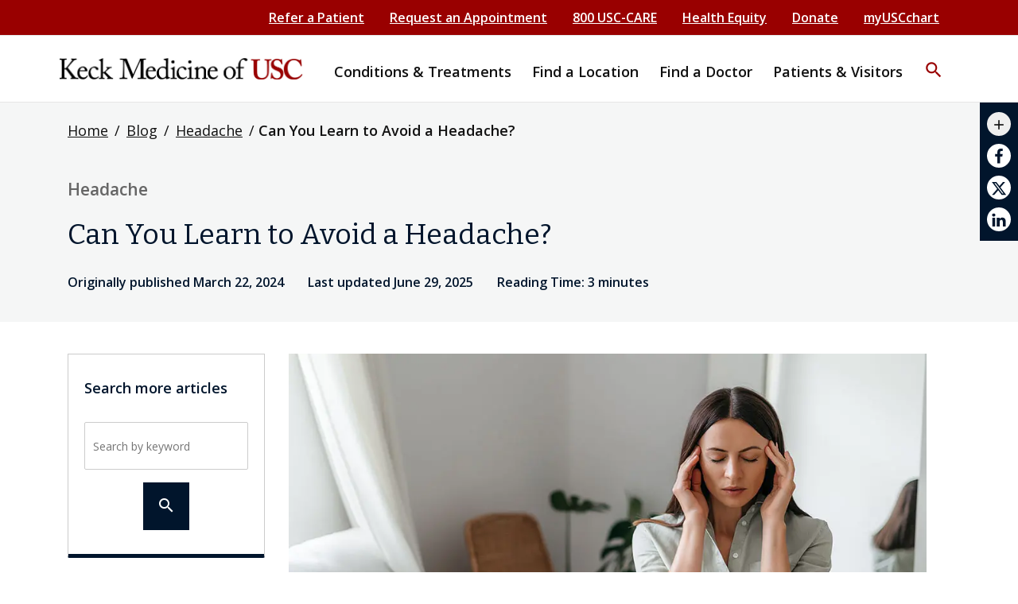

--- FILE ---
content_type: text/html; charset=UTF-8
request_url: https://www.keckmedicine.org/blog/can-you-learn-to-avoid-a-headache/
body_size: 43865
content:
        
<!DOCTYPE html>
<html lang="en-US">

<head>
    <meta charset="UTF-8"><script type="text/javascript">(window.NREUM||(NREUM={})).init={privacy:{cookies_enabled:true},ajax:{deny_list:[]},session_trace:{sampling_rate:10.0,mode:"FIXED_RATE",enabled:true,error_sampling_rate:100.0},feature_flags:["soft_nav"],performance:{capture_marks:false,capture_detail:false,capture_measures:true},browser_consent_mode:{enabled:false}};(window.NREUM||(NREUM={})).loader_config={licenseKey:"NRJS-0eb42dad99e808cce27",applicationID:"1830833964",browserID:"1830851374"};;/*! For license information please see nr-loader-rum-1.308.0.min.js.LICENSE.txt */
(()=>{var e,t,r={163:(e,t,r)=>{"use strict";r.d(t,{j:()=>E});var n=r(384),i=r(1741);var a=r(2555);r(860).K7.genericEvents;const s="experimental.resources",o="register",c=e=>{if(!e||"string"!=typeof e)return!1;try{document.createDocumentFragment().querySelector(e)}catch{return!1}return!0};var d=r(2614),u=r(944),l=r(8122);const f="[data-nr-mask]",g=e=>(0,l.a)(e,(()=>{const e={feature_flags:[],experimental:{allow_registered_children:!1,resources:!1},mask_selector:"*",block_selector:"[data-nr-block]",mask_input_options:{color:!1,date:!1,"datetime-local":!1,email:!1,month:!1,number:!1,range:!1,search:!1,tel:!1,text:!1,time:!1,url:!1,week:!1,textarea:!1,select:!1,password:!0}};return{ajax:{deny_list:void 0,block_internal:!0,enabled:!0,autoStart:!0},api:{get allow_registered_children(){return e.feature_flags.includes(o)||e.experimental.allow_registered_children},set allow_registered_children(t){e.experimental.allow_registered_children=t},duplicate_registered_data:!1},browser_consent_mode:{enabled:!1},distributed_tracing:{enabled:void 0,exclude_newrelic_header:void 0,cors_use_newrelic_header:void 0,cors_use_tracecontext_headers:void 0,allowed_origins:void 0},get feature_flags(){return e.feature_flags},set feature_flags(t){e.feature_flags=t},generic_events:{enabled:!0,autoStart:!0},harvest:{interval:30},jserrors:{enabled:!0,autoStart:!0},logging:{enabled:!0,autoStart:!0},metrics:{enabled:!0,autoStart:!0},obfuscate:void 0,page_action:{enabled:!0},page_view_event:{enabled:!0,autoStart:!0},page_view_timing:{enabled:!0,autoStart:!0},performance:{capture_marks:!1,capture_measures:!1,capture_detail:!0,resources:{get enabled(){return e.feature_flags.includes(s)||e.experimental.resources},set enabled(t){e.experimental.resources=t},asset_types:[],first_party_domains:[],ignore_newrelic:!0}},privacy:{cookies_enabled:!0},proxy:{assets:void 0,beacon:void 0},session:{expiresMs:d.wk,inactiveMs:d.BB},session_replay:{autoStart:!0,enabled:!1,preload:!1,sampling_rate:10,error_sampling_rate:100,collect_fonts:!1,inline_images:!1,fix_stylesheets:!0,mask_all_inputs:!0,get mask_text_selector(){return e.mask_selector},set mask_text_selector(t){c(t)?e.mask_selector="".concat(t,",").concat(f):""===t||null===t?e.mask_selector=f:(0,u.R)(5,t)},get block_class(){return"nr-block"},get ignore_class(){return"nr-ignore"},get mask_text_class(){return"nr-mask"},get block_selector(){return e.block_selector},set block_selector(t){c(t)?e.block_selector+=",".concat(t):""!==t&&(0,u.R)(6,t)},get mask_input_options(){return e.mask_input_options},set mask_input_options(t){t&&"object"==typeof t?e.mask_input_options={...t,password:!0}:(0,u.R)(7,t)}},session_trace:{enabled:!0,autoStart:!0},soft_navigations:{enabled:!0,autoStart:!0},spa:{enabled:!0,autoStart:!0},ssl:void 0,user_actions:{enabled:!0,elementAttributes:["id","className","tagName","type"]}}})());var p=r(6154),m=r(9324);let h=0;const v={buildEnv:m.F3,distMethod:m.Xs,version:m.xv,originTime:p.WN},b={consented:!1},y={appMetadata:{},get consented(){return this.session?.state?.consent||b.consented},set consented(e){b.consented=e},customTransaction:void 0,denyList:void 0,disabled:!1,harvester:void 0,isolatedBacklog:!1,isRecording:!1,loaderType:void 0,maxBytes:3e4,obfuscator:void 0,onerror:void 0,ptid:void 0,releaseIds:{},session:void 0,timeKeeper:void 0,registeredEntities:[],jsAttributesMetadata:{bytes:0},get harvestCount(){return++h}},_=e=>{const t=(0,l.a)(e,y),r=Object.keys(v).reduce((e,t)=>(e[t]={value:v[t],writable:!1,configurable:!0,enumerable:!0},e),{});return Object.defineProperties(t,r)};var w=r(5701);const x=e=>{const t=e.startsWith("http");e+="/",r.p=t?e:"https://"+e};var R=r(7836),k=r(3241);const A={accountID:void 0,trustKey:void 0,agentID:void 0,licenseKey:void 0,applicationID:void 0,xpid:void 0},S=e=>(0,l.a)(e,A),T=new Set;function E(e,t={},r,s){let{init:o,info:c,loader_config:d,runtime:u={},exposed:l=!0}=t;if(!c){const e=(0,n.pV)();o=e.init,c=e.info,d=e.loader_config}e.init=g(o||{}),e.loader_config=S(d||{}),c.jsAttributes??={},p.bv&&(c.jsAttributes.isWorker=!0),e.info=(0,a.D)(c);const f=e.init,m=[c.beacon,c.errorBeacon];T.has(e.agentIdentifier)||(f.proxy.assets&&(x(f.proxy.assets),m.push(f.proxy.assets)),f.proxy.beacon&&m.push(f.proxy.beacon),e.beacons=[...m],function(e){const t=(0,n.pV)();Object.getOwnPropertyNames(i.W.prototype).forEach(r=>{const n=i.W.prototype[r];if("function"!=typeof n||"constructor"===n)return;let a=t[r];e[r]&&!1!==e.exposed&&"micro-agent"!==e.runtime?.loaderType&&(t[r]=(...t)=>{const n=e[r](...t);return a?a(...t):n})})}(e),(0,n.US)("activatedFeatures",w.B)),u.denyList=[...f.ajax.deny_list||[],...f.ajax.block_internal?m:[]],u.ptid=e.agentIdentifier,u.loaderType=r,e.runtime=_(u),T.has(e.agentIdentifier)||(e.ee=R.ee.get(e.agentIdentifier),e.exposed=l,(0,k.W)({agentIdentifier:e.agentIdentifier,drained:!!w.B?.[e.agentIdentifier],type:"lifecycle",name:"initialize",feature:void 0,data:e.config})),T.add(e.agentIdentifier)}},384:(e,t,r)=>{"use strict";r.d(t,{NT:()=>s,US:()=>u,Zm:()=>o,bQ:()=>d,dV:()=>c,pV:()=>l});var n=r(6154),i=r(1863),a=r(1910);const s={beacon:"bam.nr-data.net",errorBeacon:"bam.nr-data.net"};function o(){return n.gm.NREUM||(n.gm.NREUM={}),void 0===n.gm.newrelic&&(n.gm.newrelic=n.gm.NREUM),n.gm.NREUM}function c(){let e=o();return e.o||(e.o={ST:n.gm.setTimeout,SI:n.gm.setImmediate||n.gm.setInterval,CT:n.gm.clearTimeout,XHR:n.gm.XMLHttpRequest,REQ:n.gm.Request,EV:n.gm.Event,PR:n.gm.Promise,MO:n.gm.MutationObserver,FETCH:n.gm.fetch,WS:n.gm.WebSocket},(0,a.i)(...Object.values(e.o))),e}function d(e,t){let r=o();r.initializedAgents??={},t.initializedAt={ms:(0,i.t)(),date:new Date},r.initializedAgents[e]=t}function u(e,t){o()[e]=t}function l(){return function(){let e=o();const t=e.info||{};e.info={beacon:s.beacon,errorBeacon:s.errorBeacon,...t}}(),function(){let e=o();const t=e.init||{};e.init={...t}}(),c(),function(){let e=o();const t=e.loader_config||{};e.loader_config={...t}}(),o()}},782:(e,t,r)=>{"use strict";r.d(t,{T:()=>n});const n=r(860).K7.pageViewTiming},860:(e,t,r)=>{"use strict";r.d(t,{$J:()=>u,K7:()=>c,P3:()=>d,XX:()=>i,Yy:()=>o,df:()=>a,qY:()=>n,v4:()=>s});const n="events",i="jserrors",a="browser/blobs",s="rum",o="browser/logs",c={ajax:"ajax",genericEvents:"generic_events",jserrors:i,logging:"logging",metrics:"metrics",pageAction:"page_action",pageViewEvent:"page_view_event",pageViewTiming:"page_view_timing",sessionReplay:"session_replay",sessionTrace:"session_trace",softNav:"soft_navigations",spa:"spa"},d={[c.pageViewEvent]:1,[c.pageViewTiming]:2,[c.metrics]:3,[c.jserrors]:4,[c.spa]:5,[c.ajax]:6,[c.sessionTrace]:7,[c.softNav]:8,[c.sessionReplay]:9,[c.logging]:10,[c.genericEvents]:11},u={[c.pageViewEvent]:s,[c.pageViewTiming]:n,[c.ajax]:n,[c.spa]:n,[c.softNav]:n,[c.metrics]:i,[c.jserrors]:i,[c.sessionTrace]:a,[c.sessionReplay]:a,[c.logging]:o,[c.genericEvents]:"ins"}},944:(e,t,r)=>{"use strict";r.d(t,{R:()=>i});var n=r(3241);function i(e,t){"function"==typeof console.debug&&(console.debug("New Relic Warning: https://github.com/newrelic/newrelic-browser-agent/blob/main/docs/warning-codes.md#".concat(e),t),(0,n.W)({agentIdentifier:null,drained:null,type:"data",name:"warn",feature:"warn",data:{code:e,secondary:t}}))}},1687:(e,t,r)=>{"use strict";r.d(t,{Ak:()=>d,Ze:()=>f,x3:()=>u});var n=r(3241),i=r(7836),a=r(3606),s=r(860),o=r(2646);const c={};function d(e,t){const r={staged:!1,priority:s.P3[t]||0};l(e),c[e].get(t)||c[e].set(t,r)}function u(e,t){e&&c[e]&&(c[e].get(t)&&c[e].delete(t),p(e,t,!1),c[e].size&&g(e))}function l(e){if(!e)throw new Error("agentIdentifier required");c[e]||(c[e]=new Map)}function f(e="",t="feature",r=!1){if(l(e),!e||!c[e].get(t)||r)return p(e,t);c[e].get(t).staged=!0,g(e)}function g(e){const t=Array.from(c[e]);t.every(([e,t])=>t.staged)&&(t.sort((e,t)=>e[1].priority-t[1].priority),t.forEach(([t])=>{c[e].delete(t),p(e,t)}))}function p(e,t,r=!0){const s=e?i.ee.get(e):i.ee,c=a.i.handlers;if(!s.aborted&&s.backlog&&c){if((0,n.W)({agentIdentifier:e,type:"lifecycle",name:"drain",feature:t}),r){const e=s.backlog[t],r=c[t];if(r){for(let t=0;e&&t<e.length;++t)m(e[t],r);Object.entries(r).forEach(([e,t])=>{Object.values(t||{}).forEach(t=>{t[0]?.on&&t[0]?.context()instanceof o.y&&t[0].on(e,t[1])})})}}s.isolatedBacklog||delete c[t],s.backlog[t]=null,s.emit("drain-"+t,[])}}function m(e,t){var r=e[1];Object.values(t[r]||{}).forEach(t=>{var r=e[0];if(t[0]===r){var n=t[1],i=e[3],a=e[2];n.apply(i,a)}})}},1738:(e,t,r)=>{"use strict";r.d(t,{U:()=>g,Y:()=>f});var n=r(3241),i=r(9908),a=r(1863),s=r(944),o=r(5701),c=r(3969),d=r(8362),u=r(860),l=r(4261);function f(e,t,r,a){const f=a||r;!f||f[e]&&f[e]!==d.d.prototype[e]||(f[e]=function(){(0,i.p)(c.xV,["API/"+e+"/called"],void 0,u.K7.metrics,r.ee),(0,n.W)({agentIdentifier:r.agentIdentifier,drained:!!o.B?.[r.agentIdentifier],type:"data",name:"api",feature:l.Pl+e,data:{}});try{return t.apply(this,arguments)}catch(e){(0,s.R)(23,e)}})}function g(e,t,r,n,s){const o=e.info;null===r?delete o.jsAttributes[t]:o.jsAttributes[t]=r,(s||null===r)&&(0,i.p)(l.Pl+n,[(0,a.t)(),t,r],void 0,"session",e.ee)}},1741:(e,t,r)=>{"use strict";r.d(t,{W:()=>a});var n=r(944),i=r(4261);class a{#e(e,...t){if(this[e]!==a.prototype[e])return this[e](...t);(0,n.R)(35,e)}addPageAction(e,t){return this.#e(i.hG,e,t)}register(e){return this.#e(i.eY,e)}recordCustomEvent(e,t){return this.#e(i.fF,e,t)}setPageViewName(e,t){return this.#e(i.Fw,e,t)}setCustomAttribute(e,t,r){return this.#e(i.cD,e,t,r)}noticeError(e,t){return this.#e(i.o5,e,t)}setUserId(e,t=!1){return this.#e(i.Dl,e,t)}setApplicationVersion(e){return this.#e(i.nb,e)}setErrorHandler(e){return this.#e(i.bt,e)}addRelease(e,t){return this.#e(i.k6,e,t)}log(e,t){return this.#e(i.$9,e,t)}start(){return this.#e(i.d3)}finished(e){return this.#e(i.BL,e)}recordReplay(){return this.#e(i.CH)}pauseReplay(){return this.#e(i.Tb)}addToTrace(e){return this.#e(i.U2,e)}setCurrentRouteName(e){return this.#e(i.PA,e)}interaction(e){return this.#e(i.dT,e)}wrapLogger(e,t,r){return this.#e(i.Wb,e,t,r)}measure(e,t){return this.#e(i.V1,e,t)}consent(e){return this.#e(i.Pv,e)}}},1863:(e,t,r)=>{"use strict";function n(){return Math.floor(performance.now())}r.d(t,{t:()=>n})},1910:(e,t,r)=>{"use strict";r.d(t,{i:()=>a});var n=r(944);const i=new Map;function a(...e){return e.every(e=>{if(i.has(e))return i.get(e);const t="function"==typeof e?e.toString():"",r=t.includes("[native code]"),a=t.includes("nrWrapper");return r||a||(0,n.R)(64,e?.name||t),i.set(e,r),r})}},2555:(e,t,r)=>{"use strict";r.d(t,{D:()=>o,f:()=>s});var n=r(384),i=r(8122);const a={beacon:n.NT.beacon,errorBeacon:n.NT.errorBeacon,licenseKey:void 0,applicationID:void 0,sa:void 0,queueTime:void 0,applicationTime:void 0,ttGuid:void 0,user:void 0,account:void 0,product:void 0,extra:void 0,jsAttributes:{},userAttributes:void 0,atts:void 0,transactionName:void 0,tNamePlain:void 0};function s(e){try{return!!e.licenseKey&&!!e.errorBeacon&&!!e.applicationID}catch(e){return!1}}const o=e=>(0,i.a)(e,a)},2614:(e,t,r)=>{"use strict";r.d(t,{BB:()=>s,H3:()=>n,g:()=>d,iL:()=>c,tS:()=>o,uh:()=>i,wk:()=>a});const n="NRBA",i="SESSION",a=144e5,s=18e5,o={STARTED:"session-started",PAUSE:"session-pause",RESET:"session-reset",RESUME:"session-resume",UPDATE:"session-update"},c={SAME_TAB:"same-tab",CROSS_TAB:"cross-tab"},d={OFF:0,FULL:1,ERROR:2}},2646:(e,t,r)=>{"use strict";r.d(t,{y:()=>n});class n{constructor(e){this.contextId=e}}},2843:(e,t,r)=>{"use strict";r.d(t,{G:()=>a,u:()=>i});var n=r(3878);function i(e,t=!1,r,i){(0,n.DD)("visibilitychange",function(){if(t)return void("hidden"===document.visibilityState&&e());e(document.visibilityState)},r,i)}function a(e,t,r){(0,n.sp)("pagehide",e,t,r)}},3241:(e,t,r)=>{"use strict";r.d(t,{W:()=>a});var n=r(6154);const i="newrelic";function a(e={}){try{n.gm.dispatchEvent(new CustomEvent(i,{detail:e}))}catch(e){}}},3606:(e,t,r)=>{"use strict";r.d(t,{i:()=>a});var n=r(9908);a.on=s;var i=a.handlers={};function a(e,t,r,a){s(a||n.d,i,e,t,r)}function s(e,t,r,i,a){a||(a="feature"),e||(e=n.d);var s=t[a]=t[a]||{};(s[r]=s[r]||[]).push([e,i])}},3878:(e,t,r)=>{"use strict";function n(e,t){return{capture:e,passive:!1,signal:t}}function i(e,t,r=!1,i){window.addEventListener(e,t,n(r,i))}function a(e,t,r=!1,i){document.addEventListener(e,t,n(r,i))}r.d(t,{DD:()=>a,jT:()=>n,sp:()=>i})},3969:(e,t,r)=>{"use strict";r.d(t,{TZ:()=>n,XG:()=>o,rs:()=>i,xV:()=>s,z_:()=>a});const n=r(860).K7.metrics,i="sm",a="cm",s="storeSupportabilityMetrics",o="storeEventMetrics"},4234:(e,t,r)=>{"use strict";r.d(t,{W:()=>a});var n=r(7836),i=r(1687);class a{constructor(e,t){this.agentIdentifier=e,this.ee=n.ee.get(e),this.featureName=t,this.blocked=!1}deregisterDrain(){(0,i.x3)(this.agentIdentifier,this.featureName)}}},4261:(e,t,r)=>{"use strict";r.d(t,{$9:()=>d,BL:()=>o,CH:()=>g,Dl:()=>_,Fw:()=>y,PA:()=>h,Pl:()=>n,Pv:()=>k,Tb:()=>l,U2:()=>a,V1:()=>R,Wb:()=>x,bt:()=>b,cD:()=>v,d3:()=>w,dT:()=>c,eY:()=>p,fF:()=>f,hG:()=>i,k6:()=>s,nb:()=>m,o5:()=>u});const n="api-",i="addPageAction",a="addToTrace",s="addRelease",o="finished",c="interaction",d="log",u="noticeError",l="pauseReplay",f="recordCustomEvent",g="recordReplay",p="register",m="setApplicationVersion",h="setCurrentRouteName",v="setCustomAttribute",b="setErrorHandler",y="setPageViewName",_="setUserId",w="start",x="wrapLogger",R="measure",k="consent"},5289:(e,t,r)=>{"use strict";r.d(t,{GG:()=>s,Qr:()=>c,sB:()=>o});var n=r(3878),i=r(6389);function a(){return"undefined"==typeof document||"complete"===document.readyState}function s(e,t){if(a())return e();const r=(0,i.J)(e),s=setInterval(()=>{a()&&(clearInterval(s),r())},500);(0,n.sp)("load",r,t)}function o(e){if(a())return e();(0,n.DD)("DOMContentLoaded",e)}function c(e){if(a())return e();(0,n.sp)("popstate",e)}},5607:(e,t,r)=>{"use strict";r.d(t,{W:()=>n});const n=(0,r(9566).bz)()},5701:(e,t,r)=>{"use strict";r.d(t,{B:()=>a,t:()=>s});var n=r(3241);const i=new Set,a={};function s(e,t){const r=t.agentIdentifier;a[r]??={},e&&"object"==typeof e&&(i.has(r)||(t.ee.emit("rumresp",[e]),a[r]=e,i.add(r),(0,n.W)({agentIdentifier:r,loaded:!0,drained:!0,type:"lifecycle",name:"load",feature:void 0,data:e})))}},6154:(e,t,r)=>{"use strict";r.d(t,{OF:()=>c,RI:()=>i,WN:()=>u,bv:()=>a,eN:()=>l,gm:()=>s,mw:()=>o,sb:()=>d});var n=r(1863);const i="undefined"!=typeof window&&!!window.document,a="undefined"!=typeof WorkerGlobalScope&&("undefined"!=typeof self&&self instanceof WorkerGlobalScope&&self.navigator instanceof WorkerNavigator||"undefined"!=typeof globalThis&&globalThis instanceof WorkerGlobalScope&&globalThis.navigator instanceof WorkerNavigator),s=i?window:"undefined"!=typeof WorkerGlobalScope&&("undefined"!=typeof self&&self instanceof WorkerGlobalScope&&self||"undefined"!=typeof globalThis&&globalThis instanceof WorkerGlobalScope&&globalThis),o=Boolean("hidden"===s?.document?.visibilityState),c=/iPad|iPhone|iPod/.test(s.navigator?.userAgent),d=c&&"undefined"==typeof SharedWorker,u=((()=>{const e=s.navigator?.userAgent?.match(/Firefox[/\s](\d+\.\d+)/);Array.isArray(e)&&e.length>=2&&e[1]})(),Date.now()-(0,n.t)()),l=()=>"undefined"!=typeof PerformanceNavigationTiming&&s?.performance?.getEntriesByType("navigation")?.[0]?.responseStart},6389:(e,t,r)=>{"use strict";function n(e,t=500,r={}){const n=r?.leading||!1;let i;return(...r)=>{n&&void 0===i&&(e.apply(this,r),i=setTimeout(()=>{i=clearTimeout(i)},t)),n||(clearTimeout(i),i=setTimeout(()=>{e.apply(this,r)},t))}}function i(e){let t=!1;return(...r)=>{t||(t=!0,e.apply(this,r))}}r.d(t,{J:()=>i,s:()=>n})},6630:(e,t,r)=>{"use strict";r.d(t,{T:()=>n});const n=r(860).K7.pageViewEvent},7699:(e,t,r)=>{"use strict";r.d(t,{It:()=>a,KC:()=>o,No:()=>i,qh:()=>s});var n=r(860);const i=16e3,a=1e6,s="SESSION_ERROR",o={[n.K7.logging]:!0,[n.K7.genericEvents]:!1,[n.K7.jserrors]:!1,[n.K7.ajax]:!1}},7836:(e,t,r)=>{"use strict";r.d(t,{P:()=>o,ee:()=>c});var n=r(384),i=r(8990),a=r(2646),s=r(5607);const o="nr@context:".concat(s.W),c=function e(t,r){var n={},s={},u={},l=!1;try{l=16===r.length&&d.initializedAgents?.[r]?.runtime.isolatedBacklog}catch(e){}var f={on:p,addEventListener:p,removeEventListener:function(e,t){var r=n[e];if(!r)return;for(var i=0;i<r.length;i++)r[i]===t&&r.splice(i,1)},emit:function(e,r,n,i,a){!1!==a&&(a=!0);if(c.aborted&&!i)return;t&&a&&t.emit(e,r,n);var o=g(n);m(e).forEach(e=>{e.apply(o,r)});var d=v()[s[e]];d&&d.push([f,e,r,o]);return o},get:h,listeners:m,context:g,buffer:function(e,t){const r=v();if(t=t||"feature",f.aborted)return;Object.entries(e||{}).forEach(([e,n])=>{s[n]=t,t in r||(r[t]=[])})},abort:function(){f._aborted=!0,Object.keys(f.backlog).forEach(e=>{delete f.backlog[e]})},isBuffering:function(e){return!!v()[s[e]]},debugId:r,backlog:l?{}:t&&"object"==typeof t.backlog?t.backlog:{},isolatedBacklog:l};return Object.defineProperty(f,"aborted",{get:()=>{let e=f._aborted||!1;return e||(t&&(e=t.aborted),e)}}),f;function g(e){return e&&e instanceof a.y?e:e?(0,i.I)(e,o,()=>new a.y(o)):new a.y(o)}function p(e,t){n[e]=m(e).concat(t)}function m(e){return n[e]||[]}function h(t){return u[t]=u[t]||e(f,t)}function v(){return f.backlog}}(void 0,"globalEE"),d=(0,n.Zm)();d.ee||(d.ee=c)},8122:(e,t,r)=>{"use strict";r.d(t,{a:()=>i});var n=r(944);function i(e,t){try{if(!e||"object"!=typeof e)return(0,n.R)(3);if(!t||"object"!=typeof t)return(0,n.R)(4);const r=Object.create(Object.getPrototypeOf(t),Object.getOwnPropertyDescriptors(t)),a=0===Object.keys(r).length?e:r;for(let s in a)if(void 0!==e[s])try{if(null===e[s]){r[s]=null;continue}Array.isArray(e[s])&&Array.isArray(t[s])?r[s]=Array.from(new Set([...e[s],...t[s]])):"object"==typeof e[s]&&"object"==typeof t[s]?r[s]=i(e[s],t[s]):r[s]=e[s]}catch(e){r[s]||(0,n.R)(1,e)}return r}catch(e){(0,n.R)(2,e)}}},8362:(e,t,r)=>{"use strict";r.d(t,{d:()=>a});var n=r(9566),i=r(1741);class a extends i.W{agentIdentifier=(0,n.LA)(16)}},8374:(e,t,r)=>{r.nc=(()=>{try{return document?.currentScript?.nonce}catch(e){}return""})()},8990:(e,t,r)=>{"use strict";r.d(t,{I:()=>i});var n=Object.prototype.hasOwnProperty;function i(e,t,r){if(n.call(e,t))return e[t];var i=r();if(Object.defineProperty&&Object.keys)try{return Object.defineProperty(e,t,{value:i,writable:!0,enumerable:!1}),i}catch(e){}return e[t]=i,i}},9324:(e,t,r)=>{"use strict";r.d(t,{F3:()=>i,Xs:()=>a,xv:()=>n});const n="1.308.0",i="PROD",a="CDN"},9566:(e,t,r)=>{"use strict";r.d(t,{LA:()=>o,bz:()=>s});var n=r(6154);const i="xxxxxxxx-xxxx-4xxx-yxxx-xxxxxxxxxxxx";function a(e,t){return e?15&e[t]:16*Math.random()|0}function s(){const e=n.gm?.crypto||n.gm?.msCrypto;let t,r=0;return e&&e.getRandomValues&&(t=e.getRandomValues(new Uint8Array(30))),i.split("").map(e=>"x"===e?a(t,r++).toString(16):"y"===e?(3&a()|8).toString(16):e).join("")}function o(e){const t=n.gm?.crypto||n.gm?.msCrypto;let r,i=0;t&&t.getRandomValues&&(r=t.getRandomValues(new Uint8Array(e)));const s=[];for(var o=0;o<e;o++)s.push(a(r,i++).toString(16));return s.join("")}},9908:(e,t,r)=>{"use strict";r.d(t,{d:()=>n,p:()=>i});var n=r(7836).ee.get("handle");function i(e,t,r,i,a){a?(a.buffer([e],i),a.emit(e,t,r)):(n.buffer([e],i),n.emit(e,t,r))}}},n={};function i(e){var t=n[e];if(void 0!==t)return t.exports;var a=n[e]={exports:{}};return r[e](a,a.exports,i),a.exports}i.m=r,i.d=(e,t)=>{for(var r in t)i.o(t,r)&&!i.o(e,r)&&Object.defineProperty(e,r,{enumerable:!0,get:t[r]})},i.f={},i.e=e=>Promise.all(Object.keys(i.f).reduce((t,r)=>(i.f[r](e,t),t),[])),i.u=e=>"nr-rum-1.308.0.min.js",i.o=(e,t)=>Object.prototype.hasOwnProperty.call(e,t),e={},t="NRBA-1.308.0.PROD:",i.l=(r,n,a,s)=>{if(e[r])e[r].push(n);else{var o,c;if(void 0!==a)for(var d=document.getElementsByTagName("script"),u=0;u<d.length;u++){var l=d[u];if(l.getAttribute("src")==r||l.getAttribute("data-webpack")==t+a){o=l;break}}if(!o){c=!0;var f={296:"sha512-+MIMDsOcckGXa1EdWHqFNv7P+JUkd5kQwCBr3KE6uCvnsBNUrdSt4a/3/L4j4TxtnaMNjHpza2/erNQbpacJQA=="};(o=document.createElement("script")).charset="utf-8",i.nc&&o.setAttribute("nonce",i.nc),o.setAttribute("data-webpack",t+a),o.src=r,0!==o.src.indexOf(window.location.origin+"/")&&(o.crossOrigin="anonymous"),f[s]&&(o.integrity=f[s])}e[r]=[n];var g=(t,n)=>{o.onerror=o.onload=null,clearTimeout(p);var i=e[r];if(delete e[r],o.parentNode&&o.parentNode.removeChild(o),i&&i.forEach(e=>e(n)),t)return t(n)},p=setTimeout(g.bind(null,void 0,{type:"timeout",target:o}),12e4);o.onerror=g.bind(null,o.onerror),o.onload=g.bind(null,o.onload),c&&document.head.appendChild(o)}},i.r=e=>{"undefined"!=typeof Symbol&&Symbol.toStringTag&&Object.defineProperty(e,Symbol.toStringTag,{value:"Module"}),Object.defineProperty(e,"__esModule",{value:!0})},i.p="https://js-agent.newrelic.com/",(()=>{var e={374:0,840:0};i.f.j=(t,r)=>{var n=i.o(e,t)?e[t]:void 0;if(0!==n)if(n)r.push(n[2]);else{var a=new Promise((r,i)=>n=e[t]=[r,i]);r.push(n[2]=a);var s=i.p+i.u(t),o=new Error;i.l(s,r=>{if(i.o(e,t)&&(0!==(n=e[t])&&(e[t]=void 0),n)){var a=r&&("load"===r.type?"missing":r.type),s=r&&r.target&&r.target.src;o.message="Loading chunk "+t+" failed: ("+a+": "+s+")",o.name="ChunkLoadError",o.type=a,o.request=s,n[1](o)}},"chunk-"+t,t)}};var t=(t,r)=>{var n,a,[s,o,c]=r,d=0;if(s.some(t=>0!==e[t])){for(n in o)i.o(o,n)&&(i.m[n]=o[n]);if(c)c(i)}for(t&&t(r);d<s.length;d++)a=s[d],i.o(e,a)&&e[a]&&e[a][0](),e[a]=0},r=self["webpackChunk:NRBA-1.308.0.PROD"]=self["webpackChunk:NRBA-1.308.0.PROD"]||[];r.forEach(t.bind(null,0)),r.push=t.bind(null,r.push.bind(r))})(),(()=>{"use strict";i(8374);var e=i(8362),t=i(860);const r=Object.values(t.K7);var n=i(163);var a=i(9908),s=i(1863),o=i(4261),c=i(1738);var d=i(1687),u=i(4234),l=i(5289),f=i(6154),g=i(944),p=i(384);const m=e=>f.RI&&!0===e?.privacy.cookies_enabled;function h(e){return!!(0,p.dV)().o.MO&&m(e)&&!0===e?.session_trace.enabled}var v=i(6389),b=i(7699);class y extends u.W{constructor(e,t){super(e.agentIdentifier,t),this.agentRef=e,this.abortHandler=void 0,this.featAggregate=void 0,this.loadedSuccessfully=void 0,this.onAggregateImported=new Promise(e=>{this.loadedSuccessfully=e}),this.deferred=Promise.resolve(),!1===e.init[this.featureName].autoStart?this.deferred=new Promise((t,r)=>{this.ee.on("manual-start-all",(0,v.J)(()=>{(0,d.Ak)(e.agentIdentifier,this.featureName),t()}))}):(0,d.Ak)(e.agentIdentifier,t)}importAggregator(e,t,r={}){if(this.featAggregate)return;const n=async()=>{let n;await this.deferred;try{if(m(e.init)){const{setupAgentSession:t}=await i.e(296).then(i.bind(i,3305));n=t(e)}}catch(e){(0,g.R)(20,e),this.ee.emit("internal-error",[e]),(0,a.p)(b.qh,[e],void 0,this.featureName,this.ee)}try{if(!this.#t(this.featureName,n,e.init))return(0,d.Ze)(this.agentIdentifier,this.featureName),void this.loadedSuccessfully(!1);const{Aggregate:i}=await t();this.featAggregate=new i(e,r),e.runtime.harvester.initializedAggregates.push(this.featAggregate),this.loadedSuccessfully(!0)}catch(e){(0,g.R)(34,e),this.abortHandler?.(),(0,d.Ze)(this.agentIdentifier,this.featureName,!0),this.loadedSuccessfully(!1),this.ee&&this.ee.abort()}};f.RI?(0,l.GG)(()=>n(),!0):n()}#t(e,r,n){if(this.blocked)return!1;switch(e){case t.K7.sessionReplay:return h(n)&&!!r;case t.K7.sessionTrace:return!!r;default:return!0}}}var _=i(6630),w=i(2614),x=i(3241);class R extends y{static featureName=_.T;constructor(e){var t;super(e,_.T),this.setupInspectionEvents(e.agentIdentifier),t=e,(0,c.Y)(o.Fw,function(e,r){"string"==typeof e&&("/"!==e.charAt(0)&&(e="/"+e),t.runtime.customTransaction=(r||"http://custom.transaction")+e,(0,a.p)(o.Pl+o.Fw,[(0,s.t)()],void 0,void 0,t.ee))},t),this.importAggregator(e,()=>i.e(296).then(i.bind(i,3943)))}setupInspectionEvents(e){const t=(t,r)=>{t&&(0,x.W)({agentIdentifier:e,timeStamp:t.timeStamp,loaded:"complete"===t.target.readyState,type:"window",name:r,data:t.target.location+""})};(0,l.sB)(e=>{t(e,"DOMContentLoaded")}),(0,l.GG)(e=>{t(e,"load")}),(0,l.Qr)(e=>{t(e,"navigate")}),this.ee.on(w.tS.UPDATE,(t,r)=>{(0,x.W)({agentIdentifier:e,type:"lifecycle",name:"session",data:r})})}}class k extends e.d{constructor(e){var t;(super(),f.gm)?(this.features={},(0,p.bQ)(this.agentIdentifier,this),this.desiredFeatures=new Set(e.features||[]),this.desiredFeatures.add(R),(0,n.j)(this,e,e.loaderType||"agent"),t=this,(0,c.Y)(o.cD,function(e,r,n=!1){if("string"==typeof e){if(["string","number","boolean"].includes(typeof r)||null===r)return(0,c.U)(t,e,r,o.cD,n);(0,g.R)(40,typeof r)}else(0,g.R)(39,typeof e)},t),function(e){(0,c.Y)(o.Dl,function(t,r=!1){if("string"!=typeof t&&null!==t)return void(0,g.R)(41,typeof t);const n=e.info.jsAttributes["enduser.id"];r&&null!=n&&n!==t?(0,a.p)(o.Pl+"setUserIdAndResetSession",[t],void 0,"session",e.ee):(0,c.U)(e,"enduser.id",t,o.Dl,!0)},e)}(this),function(e){(0,c.Y)(o.nb,function(t){if("string"==typeof t||null===t)return(0,c.U)(e,"application.version",t,o.nb,!1);(0,g.R)(42,typeof t)},e)}(this),function(e){(0,c.Y)(o.d3,function(){e.ee.emit("manual-start-all")},e)}(this),function(e){(0,c.Y)(o.Pv,function(t=!0){if("boolean"==typeof t){if((0,a.p)(o.Pl+o.Pv,[t],void 0,"session",e.ee),e.runtime.consented=t,t){const t=e.features.page_view_event;t.onAggregateImported.then(e=>{const r=t.featAggregate;e&&!r.sentRum&&r.sendRum()})}}else(0,g.R)(65,typeof t)},e)}(this),this.run()):(0,g.R)(21)}get config(){return{info:this.info,init:this.init,loader_config:this.loader_config,runtime:this.runtime}}get api(){return this}run(){try{const e=function(e){const t={};return r.forEach(r=>{t[r]=!!e[r]?.enabled}),t}(this.init),n=[...this.desiredFeatures];n.sort((e,r)=>t.P3[e.featureName]-t.P3[r.featureName]),n.forEach(r=>{if(!e[r.featureName]&&r.featureName!==t.K7.pageViewEvent)return;if(r.featureName===t.K7.spa)return void(0,g.R)(67);const n=function(e){switch(e){case t.K7.ajax:return[t.K7.jserrors];case t.K7.sessionTrace:return[t.K7.ajax,t.K7.pageViewEvent];case t.K7.sessionReplay:return[t.K7.sessionTrace];case t.K7.pageViewTiming:return[t.K7.pageViewEvent];default:return[]}}(r.featureName).filter(e=>!(e in this.features));n.length>0&&(0,g.R)(36,{targetFeature:r.featureName,missingDependencies:n}),this.features[r.featureName]=new r(this)})}catch(e){(0,g.R)(22,e);for(const e in this.features)this.features[e].abortHandler?.();const t=(0,p.Zm)();delete t.initializedAgents[this.agentIdentifier]?.features,delete this.sharedAggregator;return t.ee.get(this.agentIdentifier).abort(),!1}}}var A=i(2843),S=i(782);class T extends y{static featureName=S.T;constructor(e){super(e,S.T),f.RI&&((0,A.u)(()=>(0,a.p)("docHidden",[(0,s.t)()],void 0,S.T,this.ee),!0),(0,A.G)(()=>(0,a.p)("winPagehide",[(0,s.t)()],void 0,S.T,this.ee)),this.importAggregator(e,()=>i.e(296).then(i.bind(i,2117))))}}var E=i(3969);class I extends y{static featureName=E.TZ;constructor(e){super(e,E.TZ),f.RI&&document.addEventListener("securitypolicyviolation",e=>{(0,a.p)(E.xV,["Generic/CSPViolation/Detected"],void 0,this.featureName,this.ee)}),this.importAggregator(e,()=>i.e(296).then(i.bind(i,9623)))}}new k({features:[R,T,I],loaderType:"lite"})})()})();</script>
    <meta name="viewport" content="width=device-width, initial-scale=1, shrink-to-fit=no, user-scalable=yes">
    <meta name="google-site-verification" content="t7wvKywXyXgo2dRZmuDIxC_zV7KMO1viGpPT-8O7dmI" />
    <link rel="profile" href="http://gmpg.org/xfn/11">
    <!-- Font Awesome -->
    <script src="https://kit.fontawesome.com/b6a57c6db1.js" crossorigin="anonymous"></script>
    <!-- Google Tag Manager -->
    <script>
        (function(w, d, s, l, i) {
            w[l] = w[l] || [];
            w[l].push({
                'gtm.start': new Date().getTime(),
                event: 'gtm.js'
            });
            var f = d.getElementsByTagName(s)[0],
                j = d.createElement(s),
                dl = l != 'dataLayer' ? '&l=' + l : '';
            j.async = true;
            j.src =
                'https://www.googletagmanager.com/gtm.js?id=' + i + dl;
            f.parentNode.insertBefore(j, f);
        })(window, document, 'script', 'dataLayer', 'GTM-NG4N49F');
    </script>
    <!-- End Google Tag Manager -->
            <!--Optimizely Snippet-->
    <script src="https://cdn.optimizely.com/js/5839278056407040.js"></script>
    <script data-cfasync="false" data-no-defer="1">var ewww_webp_supported=!1;function check_webp_feature(A,e){var w;e=void 0!==e?e:function(){},ewww_webp_supported?e(ewww_webp_supported):((w=new Image).onload=function(){ewww_webp_supported=0<w.width&&0<w.height,e&&e(ewww_webp_supported)},w.onerror=function(){e&&e(!1)},w.src="data:image/webp;base64,"+{alpha:"UklGRkoAAABXRUJQVlA4WAoAAAAQAAAAAAAAAAAAQUxQSAwAAAARBxAR/Q9ERP8DAABWUDggGAAAABQBAJ0BKgEAAQAAAP4AAA3AAP7mtQAAAA=="}[A])}check_webp_feature("alpha");</script><script data-cfasync="false" data-no-defer="1">var Arrive=function(c,w){"use strict";if(c.MutationObserver&&"undefined"!=typeof HTMLElement){var r,a=0,u=(r=HTMLElement.prototype.matches||HTMLElement.prototype.webkitMatchesSelector||HTMLElement.prototype.mozMatchesSelector||HTMLElement.prototype.msMatchesSelector,{matchesSelector:function(e,t){return e instanceof HTMLElement&&r.call(e,t)},addMethod:function(e,t,r){var a=e[t];e[t]=function(){return r.length==arguments.length?r.apply(this,arguments):"function"==typeof a?a.apply(this,arguments):void 0}},callCallbacks:function(e,t){t&&t.options.onceOnly&&1==t.firedElems.length&&(e=[e[0]]);for(var r,a=0;r=e[a];a++)r&&r.callback&&r.callback.call(r.elem,r.elem);t&&t.options.onceOnly&&1==t.firedElems.length&&t.me.unbindEventWithSelectorAndCallback.call(t.target,t.selector,t.callback)},checkChildNodesRecursively:function(e,t,r,a){for(var i,n=0;i=e[n];n++)r(i,t,a)&&a.push({callback:t.callback,elem:i}),0<i.childNodes.length&&u.checkChildNodesRecursively(i.childNodes,t,r,a)},mergeArrays:function(e,t){var r,a={};for(r in e)e.hasOwnProperty(r)&&(a[r]=e[r]);for(r in t)t.hasOwnProperty(r)&&(a[r]=t[r]);return a},toElementsArray:function(e){return e=void 0!==e&&("number"!=typeof e.length||e===c)?[e]:e}}),e=(l.prototype.addEvent=function(e,t,r,a){a={target:e,selector:t,options:r,callback:a,firedElems:[]};return this._beforeAdding&&this._beforeAdding(a),this._eventsBucket.push(a),a},l.prototype.removeEvent=function(e){for(var t,r=this._eventsBucket.length-1;t=this._eventsBucket[r];r--)e(t)&&(this._beforeRemoving&&this._beforeRemoving(t),(t=this._eventsBucket.splice(r,1))&&t.length&&(t[0].callback=null))},l.prototype.beforeAdding=function(e){this._beforeAdding=e},l.prototype.beforeRemoving=function(e){this._beforeRemoving=e},l),t=function(i,n){var o=new e,l=this,s={fireOnAttributesModification:!1};return o.beforeAdding(function(t){var e=t.target;e!==c.document&&e!==c||(e=document.getElementsByTagName("html")[0]);var r=new MutationObserver(function(e){n.call(this,e,t)}),a=i(t.options);r.observe(e,a),t.observer=r,t.me=l}),o.beforeRemoving(function(e){e.observer.disconnect()}),this.bindEvent=function(e,t,r){t=u.mergeArrays(s,t);for(var a=u.toElementsArray(this),i=0;i<a.length;i++)o.addEvent(a[i],e,t,r)},this.unbindEvent=function(){var r=u.toElementsArray(this);o.removeEvent(function(e){for(var t=0;t<r.length;t++)if(this===w||e.target===r[t])return!0;return!1})},this.unbindEventWithSelectorOrCallback=function(r){var a=u.toElementsArray(this),i=r,e="function"==typeof r?function(e){for(var t=0;t<a.length;t++)if((this===w||e.target===a[t])&&e.callback===i)return!0;return!1}:function(e){for(var t=0;t<a.length;t++)if((this===w||e.target===a[t])&&e.selector===r)return!0;return!1};o.removeEvent(e)},this.unbindEventWithSelectorAndCallback=function(r,a){var i=u.toElementsArray(this);o.removeEvent(function(e){for(var t=0;t<i.length;t++)if((this===w||e.target===i[t])&&e.selector===r&&e.callback===a)return!0;return!1})},this},i=new function(){var s={fireOnAttributesModification:!1,onceOnly:!1,existing:!1};function n(e,t,r){return!(!u.matchesSelector(e,t.selector)||(e._id===w&&(e._id=a++),-1!=t.firedElems.indexOf(e._id)))&&(t.firedElems.push(e._id),!0)}var c=(i=new t(function(e){var t={attributes:!1,childList:!0,subtree:!0};return e.fireOnAttributesModification&&(t.attributes=!0),t},function(e,i){e.forEach(function(e){var t=e.addedNodes,r=e.target,a=[];null!==t&&0<t.length?u.checkChildNodesRecursively(t,i,n,a):"attributes"===e.type&&n(r,i)&&a.push({callback:i.callback,elem:r}),u.callCallbacks(a,i)})})).bindEvent;return i.bindEvent=function(e,t,r){t=void 0===r?(r=t,s):u.mergeArrays(s,t);var a=u.toElementsArray(this);if(t.existing){for(var i=[],n=0;n<a.length;n++)for(var o=a[n].querySelectorAll(e),l=0;l<o.length;l++)i.push({callback:r,elem:o[l]});if(t.onceOnly&&i.length)return r.call(i[0].elem,i[0].elem);setTimeout(u.callCallbacks,1,i)}c.call(this,e,t,r)},i},o=new function(){var a={};function i(e,t){return u.matchesSelector(e,t.selector)}var n=(o=new t(function(){return{childList:!0,subtree:!0}},function(e,r){e.forEach(function(e){var t=e.removedNodes,e=[];null!==t&&0<t.length&&u.checkChildNodesRecursively(t,r,i,e),u.callCallbacks(e,r)})})).bindEvent;return o.bindEvent=function(e,t,r){t=void 0===r?(r=t,a):u.mergeArrays(a,t),n.call(this,e,t,r)},o};d(HTMLElement.prototype),d(NodeList.prototype),d(HTMLCollection.prototype),d(HTMLDocument.prototype),d(Window.prototype);var n={};return s(i,n,"unbindAllArrive"),s(o,n,"unbindAllLeave"),n}function l(){this._eventsBucket=[],this._beforeAdding=null,this._beforeRemoving=null}function s(e,t,r){u.addMethod(t,r,e.unbindEvent),u.addMethod(t,r,e.unbindEventWithSelectorOrCallback),u.addMethod(t,r,e.unbindEventWithSelectorAndCallback)}function d(e){e.arrive=i.bindEvent,s(i,e,"unbindArrive"),e.leave=o.bindEvent,s(o,e,"unbindLeave")}}(window,void 0),ewww_webp_supported=!1;function check_webp_feature(e,t){var r;ewww_webp_supported?t(ewww_webp_supported):((r=new Image).onload=function(){ewww_webp_supported=0<r.width&&0<r.height,t(ewww_webp_supported)},r.onerror=function(){t(!1)},r.src="data:image/webp;base64,"+{alpha:"UklGRkoAAABXRUJQVlA4WAoAAAAQAAAAAAAAAAAAQUxQSAwAAAARBxAR/Q9ERP8DAABWUDggGAAAABQBAJ0BKgEAAQAAAP4AAA3AAP7mtQAAAA==",animation:"UklGRlIAAABXRUJQVlA4WAoAAAASAAAAAAAAAAAAQU5JTQYAAAD/////AABBTk1GJgAAAAAAAAAAAAAAAAAAAGQAAABWUDhMDQAAAC8AAAAQBxAREYiI/gcA"}[e])}function ewwwLoadImages(e){if(e){for(var t=document.querySelectorAll(".batch-image img, .image-wrapper a, .ngg-pro-masonry-item a, .ngg-galleria-offscreen-seo-wrapper a"),r=0,a=t.length;r<a;r++)ewwwAttr(t[r],"data-src",t[r].getAttribute("data-webp")),ewwwAttr(t[r],"data-thumbnail",t[r].getAttribute("data-webp-thumbnail"));for(var i=document.querySelectorAll(".rev_slider ul li"),r=0,a=i.length;r<a;r++){ewwwAttr(i[r],"data-thumb",i[r].getAttribute("data-webp-thumb"));for(var n=1;n<11;)ewwwAttr(i[r],"data-param"+n,i[r].getAttribute("data-webp-param"+n)),n++}for(r=0,a=(i=document.querySelectorAll(".rev_slider img")).length;r<a;r++)ewwwAttr(i[r],"data-lazyload",i[r].getAttribute("data-webp-lazyload"));for(var o=document.querySelectorAll("div.woocommerce-product-gallery__image"),r=0,a=o.length;r<a;r++)ewwwAttr(o[r],"data-thumb",o[r].getAttribute("data-webp-thumb"))}for(var l=document.querySelectorAll("video"),r=0,a=l.length;r<a;r++)ewwwAttr(l[r],"poster",e?l[r].getAttribute("data-poster-webp"):l[r].getAttribute("data-poster-image"));for(var s,c=document.querySelectorAll("img.ewww_webp_lazy_load"),r=0,a=c.length;r<a;r++)e&&(ewwwAttr(c[r],"data-lazy-srcset",c[r].getAttribute("data-lazy-srcset-webp")),ewwwAttr(c[r],"data-srcset",c[r].getAttribute("data-srcset-webp")),ewwwAttr(c[r],"data-lazy-src",c[r].getAttribute("data-lazy-src-webp")),ewwwAttr(c[r],"data-src",c[r].getAttribute("data-src-webp")),ewwwAttr(c[r],"data-orig-file",c[r].getAttribute("data-webp-orig-file")),ewwwAttr(c[r],"data-medium-file",c[r].getAttribute("data-webp-medium-file")),ewwwAttr(c[r],"data-large-file",c[r].getAttribute("data-webp-large-file")),null!=(s=c[r].getAttribute("srcset"))&&!1!==s&&s.includes("R0lGOD")&&ewwwAttr(c[r],"src",c[r].getAttribute("data-lazy-src-webp"))),c[r].className=c[r].className.replace(/\bewww_webp_lazy_load\b/,"");for(var w=document.querySelectorAll(".ewww_webp"),r=0,a=w.length;r<a;r++)e?(ewwwAttr(w[r],"srcset",w[r].getAttribute("data-srcset-webp")),ewwwAttr(w[r],"src",w[r].getAttribute("data-src-webp")),ewwwAttr(w[r],"data-orig-file",w[r].getAttribute("data-webp-orig-file")),ewwwAttr(w[r],"data-medium-file",w[r].getAttribute("data-webp-medium-file")),ewwwAttr(w[r],"data-large-file",w[r].getAttribute("data-webp-large-file")),ewwwAttr(w[r],"data-large_image",w[r].getAttribute("data-webp-large_image")),ewwwAttr(w[r],"data-src",w[r].getAttribute("data-webp-src"))):(ewwwAttr(w[r],"srcset",w[r].getAttribute("data-srcset-img")),ewwwAttr(w[r],"src",w[r].getAttribute("data-src-img"))),w[r].className=w[r].className.replace(/\bewww_webp\b/,"ewww_webp_loaded");window.jQuery&&jQuery.fn.isotope&&jQuery.fn.imagesLoaded&&(jQuery(".fusion-posts-container-infinite").imagesLoaded(function(){jQuery(".fusion-posts-container-infinite").hasClass("isotope")&&jQuery(".fusion-posts-container-infinite").isotope()}),jQuery(".fusion-portfolio:not(.fusion-recent-works) .fusion-portfolio-wrapper").imagesLoaded(function(){jQuery(".fusion-portfolio:not(.fusion-recent-works) .fusion-portfolio-wrapper").isotope()}))}function ewwwWebPInit(e){ewwwLoadImages(e),ewwwNggLoadGalleries(e),document.arrive(".ewww_webp",function(){ewwwLoadImages(e)}),document.arrive(".ewww_webp_lazy_load",function(){ewwwLoadImages(e)}),document.arrive("videos",function(){ewwwLoadImages(e)}),"loading"==document.readyState?document.addEventListener("DOMContentLoaded",ewwwJSONParserInit):("undefined"!=typeof galleries&&ewwwNggParseGalleries(e),ewwwWooParseVariations(e))}function ewwwAttr(e,t,r){null!=r&&!1!==r&&e.setAttribute(t,r)}function ewwwJSONParserInit(){"undefined"!=typeof galleries&&check_webp_feature("alpha",ewwwNggParseGalleries),check_webp_feature("alpha",ewwwWooParseVariations)}function ewwwWooParseVariations(e){if(e)for(var t=document.querySelectorAll("form.variations_form"),r=0,a=t.length;r<a;r++){var i=t[r].getAttribute("data-product_variations"),n=!1;try{for(var o in i=JSON.parse(i))void 0!==i[o]&&void 0!==i[o].image&&(void 0!==i[o].image.src_webp&&(i[o].image.src=i[o].image.src_webp,n=!0),void 0!==i[o].image.srcset_webp&&(i[o].image.srcset=i[o].image.srcset_webp,n=!0),void 0!==i[o].image.full_src_webp&&(i[o].image.full_src=i[o].image.full_src_webp,n=!0),void 0!==i[o].image.gallery_thumbnail_src_webp&&(i[o].image.gallery_thumbnail_src=i[o].image.gallery_thumbnail_src_webp,n=!0),void 0!==i[o].image.thumb_src_webp&&(i[o].image.thumb_src=i[o].image.thumb_src_webp,n=!0));n&&ewwwAttr(t[r],"data-product_variations",JSON.stringify(i))}catch(e){}}}function ewwwNggParseGalleries(e){if(e)for(var t in galleries){var r=galleries[t];galleries[t].images_list=ewwwNggParseImageList(r.images_list)}}function ewwwNggLoadGalleries(e){e&&document.addEventListener("ngg.galleria.themeadded",function(e,t){window.ngg_galleria._create_backup=window.ngg_galleria.create,window.ngg_galleria.create=function(e,t){var r=$(e).data("id");return galleries["gallery_"+r].images_list=ewwwNggParseImageList(galleries["gallery_"+r].images_list),window.ngg_galleria._create_backup(e,t)}})}function ewwwNggParseImageList(e){for(var t in e){var r=e[t];if(void 0!==r["image-webp"]&&(e[t].image=r["image-webp"],delete e[t]["image-webp"]),void 0!==r["thumb-webp"]&&(e[t].thumb=r["thumb-webp"],delete e[t]["thumb-webp"]),void 0!==r.full_image_webp&&(e[t].full_image=r.full_image_webp,delete e[t].full_image_webp),void 0!==r.srcsets)for(var a in r.srcsets)nggSrcset=r.srcsets[a],void 0!==r.srcsets[a+"-webp"]&&(e[t].srcsets[a]=r.srcsets[a+"-webp"],delete e[t].srcsets[a+"-webp"]);if(void 0!==r.full_srcsets)for(var i in r.full_srcsets)nggFSrcset=r.full_srcsets[i],void 0!==r.full_srcsets[i+"-webp"]&&(e[t].full_srcsets[i]=r.full_srcsets[i+"-webp"],delete e[t].full_srcsets[i+"-webp"])}return e}check_webp_feature("alpha",ewwwWebPInit);</script><meta name='robots' content='index, follow, max-image-preview:large, max-snippet:-1, max-video-preview:-1' />
	<style>img:is([sizes="auto" i], [sizes^="auto," i]) { contain-intrinsic-size: 3000px 1500px }</style>
	<link rel='preload' href='https://www.keckmedicine.org/wp-content/themes/understrap-child/js/child-theme.js?ver=0.5.5' as='script'/>
<link rel='preload' href='https://www.keckmedicine.org/wp-content/themes/understrap-child/js/site-search.js' as='script'/>
<link rel='preload' href='https://www.keckmedicine.org/wp-content/themes/understrap-child/src/js/custom-javascript.js?ver=1.0' as='script'/>
<link rel='preload' href='https://www.keckmedicine.org/wp-content/themes/understrap-child/js/gravityforms.js?ver=1.0' as='script'/>
<link rel='preload' href='https://www.keckmedicine.org/wp-content/themes/understrap-child/src/js/skip-link-focus-fix.js?ver=1.0' as='script'/>
<link rel='preload' href='https://www.keckmedicine.org/wp-content/themes/understrap-child/js/jquery.simplePagination.js?ver=1.0' as='script'/>
<link rel='preload' href='https://www.keckmedicine.org/wp-content/themes/understrap-child/js/google-maps-autocomplete.js' as='script'/>
<link rel='preload' href='https://www.keckmedicine.org/wp-content/themes/understrap-child/js/loadmorepost.js' as='script'/>

	<!-- This site is optimized with the Yoast SEO Premium plugin v26.2 (Yoast SEO v26.2) - https://yoast.com/wordpress/plugins/seo/ -->
	<title>Can You Learn to Avoid a Headache? - Keck Medicine of USC</title>
	<link rel="canonical" href="https://www.keckmedicine.org/blog/can-you-learn-to-avoid-a-headache/" />
	<meta property="og:locale" content="en_US" />
	<meta property="og:type" content="article" />
	<meta property="og:title" content="Can You Learn to Avoid a Headache?" />
	<meta property="og:description" content="You can lessen the risk of tension headache, migraine and cluster headaches by following some best practices. Lauren Green, DO, a neurologist with the USC" />
	<meta property="og:url" content="https://www.keckmedicine.org/blog/can-you-learn-to-avoid-a-headache/" />
	<meta property="og:site_name" content="Keck Medicine of USC" />
	<meta property="article:publisher" content="https://www.facebook.com/KeckMedUSC/" />
	<meta property="article:modified_time" content="2025-06-29T22:11:09+00:00" />
	<meta property="og:image" content="https://www.keckmedicine.org/wp-content/uploads/2024/03/tension-headache.jpg" />
	<meta property="og:image:width" content="1000" />
	<meta property="og:image:height" content="667" />
	<meta property="og:image:type" content="image/jpeg" />
	<meta name="twitter:card" content="summary_large_image" />
	<meta name="twitter:site" content="@KeckMedUSC" />
	<meta name="twitter:label1" content="Est. reading time" />
	<meta name="twitter:data1" content="4 minutes" />
	<script type="application/ld+json" class="yoast-schema-graph">{"@context":"https://schema.org","@graph":[{"@type":["Article","BlogPosting"],"@id":"https://www.keckmedicine.org/blog/can-you-learn-to-avoid-a-headache/#article","isPartOf":{"@id":"https://www.keckmedicine.org/blog/can-you-learn-to-avoid-a-headache/"},"author":{"name":"Mollie Barnes","@id":"https://www.keckmedicine.org/#/schema/person/1dc5d1be9a37bd17ccc569484f015939"},"headline":"Can You Learn to Avoid a Headache?","datePublished":"2024-03-22T20:50:46+00:00","dateModified":"2025-06-29T22:11:09+00:00","mainEntityOfPage":{"@id":"https://www.keckmedicine.org/blog/can-you-learn-to-avoid-a-headache/"},"wordCount":662,"publisher":{"@id":"https://www.keckmedicine.org/#organization"},"image":{"@id":"https://www.keckmedicine.org/blog/can-you-learn-to-avoid-a-headache/#primaryimage"},"thumbnailUrl":"https://www.keckmedicine.org/wp-content/uploads/2024/03/tension-headache.jpg","keywords":["cluster headache","Dr. Lauren Green","Keck Hospital of USC","tension headache","USC Norris Cancer Hospital"],"articleSection":["Headache","Keck Hospital of USC","Pain","USC Norris Cancer Hospital"],"inLanguage":"en-US"},{"@type":"WebPage","@id":"https://www.keckmedicine.org/blog/can-you-learn-to-avoid-a-headache/","url":"https://www.keckmedicine.org/blog/can-you-learn-to-avoid-a-headache/","name":"Can You Learn to Avoid a Headache? - Keck Medicine of USC","isPartOf":{"@id":"https://www.keckmedicine.org/#website"},"primaryImageOfPage":{"@id":"https://www.keckmedicine.org/blog/can-you-learn-to-avoid-a-headache/#primaryimage"},"image":{"@id":"https://www.keckmedicine.org/blog/can-you-learn-to-avoid-a-headache/#primaryimage"},"thumbnailUrl":"https://www.keckmedicine.org/wp-content/uploads/2024/03/tension-headache.jpg","datePublished":"2024-03-22T20:50:46+00:00","dateModified":"2025-06-29T22:11:09+00:00","breadcrumb":{"@id":"https://www.keckmedicine.org/blog/can-you-learn-to-avoid-a-headache/#breadcrumb"},"inLanguage":"en-US","potentialAction":[{"@type":"ReadAction","target":["https://www.keckmedicine.org/blog/can-you-learn-to-avoid-a-headache/"]}]},{"@type":"ImageObject","inLanguage":"en-US","@id":"https://www.keckmedicine.org/blog/can-you-learn-to-avoid-a-headache/#primaryimage","url":"https://www.keckmedicine.org/wp-content/uploads/2024/03/tension-headache.jpg","contentUrl":"https://www.keckmedicine.org/wp-content/uploads/2024/03/tension-headache.jpg","width":1000,"height":667,"caption":"Woman practices meditation, relaxation and stress relief to manage recurrent headaches and migraine."},{"@type":"BreadcrumbList","@id":"https://www.keckmedicine.org/blog/can-you-learn-to-avoid-a-headache/#breadcrumb","itemListElement":[{"@type":"ListItem","position":1,"name":"Home","item":"https://www.keckmedicine.org/"},{"@type":"ListItem","position":2,"name":"Can You Learn to Avoid a Headache?"}]},{"@type":"WebSite","@id":"https://www.keckmedicine.org/#website","url":"https://www.keckmedicine.org/","name":"Keck Medicine of USC","description":"Limitless","publisher":{"@id":"https://www.keckmedicine.org/#organization"},"potentialAction":[{"@type":"SearchAction","target":{"@type":"EntryPoint","urlTemplate":"https://www.keckmedicine.org/?s={search_term_string}"},"query-input":{"@type":"PropertyValueSpecification","valueRequired":true,"valueName":"search_term_string"}}],"inLanguage":"en-US"},{"@type":"Organization","@id":"https://www.keckmedicine.org/#organization","name":"Keck Medicine of USC","url":"https://www.keckmedicine.org/","logo":{"@type":"ImageObject","inLanguage":"en-US","@id":"https://www.keckmedicine.org/#/schema/logo/image/","url":"https://www.keckmedicine.org/wp-content/uploads/2022/01/keck-logo.png","contentUrl":"https://www.keckmedicine.org/wp-content/uploads/2022/01/keck-logo.png","width":896,"height":288,"caption":"Keck Medicine of USC"},"image":{"@id":"https://www.keckmedicine.org/#/schema/logo/image/"},"sameAs":["https://www.facebook.com/KeckMedUSC/","https://x.com/KeckMedUSC","https://linkedin.com/company/keck-medicine-of-usc","https://www.youtube.com/user/KeckMedUSC"]},{"@type":"Person","@id":"https://www.keckmedicine.org/#/schema/person/1dc5d1be9a37bd17ccc569484f015939","name":"Mollie Barnes","image":{"@type":"ImageObject","inLanguage":"en-US","@id":"https://www.keckmedicine.org/#/schema/person/image/","url":"https://secure.gravatar.com/avatar/5d6ed1f96d933d0b9bc38876de9257412ffb8310dba6eab316c2a2f2b97ca7ac?s=96&d=mm&r=g","contentUrl":"https://secure.gravatar.com/avatar/5d6ed1f96d933d0b9bc38876de9257412ffb8310dba6eab316c2a2f2b97ca7ac?s=96&d=mm&r=g","caption":"Mollie Barnes"},"sameAs":["https://www.keckmedicine.org/"]}]}</script>
	<!-- / Yoast SEO Premium plugin. -->


<link rel='dns-prefetch' href='//www.keckmedicine.org' />
<link rel='dns-prefetch' href='//kit.fontawesome.com' />
<link rel="alternate" type="application/rss+xml" title="Keck Medicine of USC &raquo; Feed" href="https://www.keckmedicine.org/feed/" />
<link rel="alternate" type="application/rss+xml" title="Keck Medicine of USC &raquo; Comments Feed" href="https://www.keckmedicine.org/comments/feed/" />
<script>
window._wpemojiSettings = {"baseUrl":"https:\/\/s.w.org\/images\/core\/emoji\/16.0.1\/72x72\/","ext":".png","svgUrl":"https:\/\/s.w.org\/images\/core\/emoji\/16.0.1\/svg\/","svgExt":".svg","source":{"concatemoji":"https:\/\/www.keckmedicine.org\/wp\/wp-includes\/js\/wp-emoji-release.min.js"}};
/*! This file is auto-generated */
!function(s,n){var o,i,e;function c(e){try{var t={supportTests:e,timestamp:(new Date).valueOf()};sessionStorage.setItem(o,JSON.stringify(t))}catch(e){}}function p(e,t,n){e.clearRect(0,0,e.canvas.width,e.canvas.height),e.fillText(t,0,0);var t=new Uint32Array(e.getImageData(0,0,e.canvas.width,e.canvas.height).data),a=(e.clearRect(0,0,e.canvas.width,e.canvas.height),e.fillText(n,0,0),new Uint32Array(e.getImageData(0,0,e.canvas.width,e.canvas.height).data));return t.every(function(e,t){return e===a[t]})}function u(e,t){e.clearRect(0,0,e.canvas.width,e.canvas.height),e.fillText(t,0,0);for(var n=e.getImageData(16,16,1,1),a=0;a<n.data.length;a++)if(0!==n.data[a])return!1;return!0}function f(e,t,n,a){switch(t){case"flag":return n(e,"\ud83c\udff3\ufe0f\u200d\u26a7\ufe0f","\ud83c\udff3\ufe0f\u200b\u26a7\ufe0f")?!1:!n(e,"\ud83c\udde8\ud83c\uddf6","\ud83c\udde8\u200b\ud83c\uddf6")&&!n(e,"\ud83c\udff4\udb40\udc67\udb40\udc62\udb40\udc65\udb40\udc6e\udb40\udc67\udb40\udc7f","\ud83c\udff4\u200b\udb40\udc67\u200b\udb40\udc62\u200b\udb40\udc65\u200b\udb40\udc6e\u200b\udb40\udc67\u200b\udb40\udc7f");case"emoji":return!a(e,"\ud83e\udedf")}return!1}function g(e,t,n,a){var r="undefined"!=typeof WorkerGlobalScope&&self instanceof WorkerGlobalScope?new OffscreenCanvas(300,150):s.createElement("canvas"),o=r.getContext("2d",{willReadFrequently:!0}),i=(o.textBaseline="top",o.font="600 32px Arial",{});return e.forEach(function(e){i[e]=t(o,e,n,a)}),i}function t(e){var t=s.createElement("script");t.src=e,t.defer=!0,s.head.appendChild(t)}"undefined"!=typeof Promise&&(o="wpEmojiSettingsSupports",i=["flag","emoji"],n.supports={everything:!0,everythingExceptFlag:!0},e=new Promise(function(e){s.addEventListener("DOMContentLoaded",e,{once:!0})}),new Promise(function(t){var n=function(){try{var e=JSON.parse(sessionStorage.getItem(o));if("object"==typeof e&&"number"==typeof e.timestamp&&(new Date).valueOf()<e.timestamp+604800&&"object"==typeof e.supportTests)return e.supportTests}catch(e){}return null}();if(!n){if("undefined"!=typeof Worker&&"undefined"!=typeof OffscreenCanvas&&"undefined"!=typeof URL&&URL.createObjectURL&&"undefined"!=typeof Blob)try{var e="postMessage("+g.toString()+"("+[JSON.stringify(i),f.toString(),p.toString(),u.toString()].join(",")+"));",a=new Blob([e],{type:"text/javascript"}),r=new Worker(URL.createObjectURL(a),{name:"wpTestEmojiSupports"});return void(r.onmessage=function(e){c(n=e.data),r.terminate(),t(n)})}catch(e){}c(n=g(i,f,p,u))}t(n)}).then(function(e){for(var t in e)n.supports[t]=e[t],n.supports.everything=n.supports.everything&&n.supports[t],"flag"!==t&&(n.supports.everythingExceptFlag=n.supports.everythingExceptFlag&&n.supports[t]);n.supports.everythingExceptFlag=n.supports.everythingExceptFlag&&!n.supports.flag,n.DOMReady=!1,n.readyCallback=function(){n.DOMReady=!0}}).then(function(){return e}).then(function(){var e;n.supports.everything||(n.readyCallback(),(e=n.source||{}).concatemoji?t(e.concatemoji):e.wpemoji&&e.twemoji&&(t(e.twemoji),t(e.wpemoji)))}))}((window,document),window._wpemojiSettings);
</script>
<link rel='stylesheet' id='wp-block-library-css' href='https://www.keckmedicine.org/wp/wp-includes/css/dist/block-library/style.min.css' media='all' />
<link rel='stylesheet' id='pure-styles-css' href='https://www.keckmedicine.org/wp-content/themes/understrap-child/css/child-theme.css' media='all' />
<script src="https://www.keckmedicine.org/wp/wp-includes/js/jquery/jquery.min.js" id="jquery-core-js"></script>
<script src="https://www.keckmedicine.org/wp/wp-includes/js/jquery/jquery-migrate.min.js" id="jquery-migrate-js"></script>
<script src="https://www.keckmedicine.org/wp/wp-includes/js/jquery/ui/core.min.js" id="jquery-ui-core-js"></script>
<script src="https://www.keckmedicine.org/wp/wp-includes/js/jquery/ui/mouse.min.js" id="jquery-ui-mouse-js"></script>
<script src="https://www.keckmedicine.org/wp/wp-includes/js/jquery/ui/sortable.min.js" id="jquery-ui-sortable-js"></script>
<script src="https://www.keckmedicine.org/wp/wp-includes/js/jquery/ui/datepicker.min.js" id="jquery-ui-datepicker-js"></script>
<script id="jquery-ui-datepicker-js-after">
jQuery(function(jQuery){jQuery.datepicker.setDefaults({"closeText":"Close","currentText":"Today","monthNames":["January","February","March","April","May","June","July","August","September","October","November","December"],"monthNamesShort":["Jan","Feb","Mar","Apr","May","Jun","Jul","Aug","Sep","Oct","Nov","Dec"],"nextText":"Next","prevText":"Previous","dayNames":["Sunday","Monday","Tuesday","Wednesday","Thursday","Friday","Saturday"],"dayNamesShort":["Sun","Mon","Tue","Wed","Thu","Fri","Sat"],"dayNamesMin":["S","M","T","W","T","F","S"],"dateFormat":"MM d, yy","firstDay":1,"isRTL":false});});
</script>
<script src="https://www.keckmedicine.org/wp/wp-includes/js/jquery/ui/resizable.min.js" id="jquery-ui-resizable-js"></script>
<script src="https://www.keckmedicine.org/wp/wp-includes/js/jquery/ui/draggable.min.js" id="jquery-ui-draggable-js"></script>
<script src="https://www.keckmedicine.org/wp/wp-includes/js/jquery/ui/controlgroup.min.js" id="jquery-ui-controlgroup-js"></script>
<script src="https://www.keckmedicine.org/wp/wp-includes/js/jquery/ui/checkboxradio.min.js" id="jquery-ui-checkboxradio-js"></script>
<script src="https://www.keckmedicine.org/wp/wp-includes/js/jquery/ui/button.min.js" id="jquery-ui-button-js"></script>
<script src="https://www.keckmedicine.org/wp/wp-includes/js/jquery/ui/dialog.min.js" id="jquery-ui-dialog-js"></script>
<script id="events-manager-js-extra">
var EM = {"ajaxurl":"https:\/\/www.keckmedicine.org\/wp\/wp-admin\/admin-ajax.php","locationajaxurl":"https:\/\/www.keckmedicine.org\/wp\/wp-admin\/admin-ajax.php?action=locations_search","firstDay":"1","locale":"en","dateFormat":"yy-mm-dd","ui_css":"https:\/\/www.keckmedicine.org\/wp-content\/plugins\/events-manager\/includes\/css\/jquery-ui\/build.min.css","show24hours":"0","is_ssl":"1","autocomplete_limit":"10","calendar":{"breakpoints":{"small":560,"medium":908,"large":false}},"phone":"","datepicker":{"format":"m\/d\/Y"},"search":{"breakpoints":{"small":650,"medium":850,"full":false}},"url":"https:\/\/www.keckmedicine.org\/wp-content\/plugins\/events-manager","assets":{"input.em-uploader":{"js":{"em-uploader":{"url":"https:\/\/www.keckmedicine.org\/wp-content\/plugins\/events-manager\/includes\/js\/em-uploader.js?v=7.0.5","event":"em_uploader_ready"}}},".em-recurrence-sets, .em-timezone":{"js":{"luxon":{"url":"luxon\/luxon.js?v=7.0.5","event":"em_luxon_ready"}}},".em-booking-form, #em-booking-form, .em-booking-recurring, .em-event-booking-form":{"js":{"em-bookings":{"url":"https:\/\/www.keckmedicine.org\/wp-content\/plugins\/events-manager\/includes\/js\/bookingsform.js?v=7.0.5","event":"em_booking_form_js_loaded"}}}},"cached":"","google_maps_api":"AIzaSyAwNlrFf7xYvDCIOCq4XtKCsd1tHwLcae0","txt_search":"Search events by keyword","txt_searching":"Searching...","txt_loading":"Loading..."};
</script>
<script src="https://www.keckmedicine.org/wp-content/plugins/events-manager/includes/js/events-manager.js" id="events-manager-js"></script>
<script src="https://www.keckmedicine.org/wp-content/plugins/gravity-forms-iframe-2.0.1/includes/js/campaignId.js" id="campaign_id-js"></script>
<script defer crossorigin="anonymous" src="https://kit.fontawesome.com/b6a57c6db1.js" id="font-awesome-official-js"></script>
<link rel="https://api.w.org/" href="https://www.keckmedicine.org/wp-json/" /><link rel="alternate" title="JSON" type="application/json" href="https://www.keckmedicine.org/wp-json/wp/v2/blog/111191" /><link rel='shortlink' href='https://www.keckmedicine.org/?p=111191' />
<link rel="alternate" title="oEmbed (JSON)" type="application/json+oembed" href="https://www.keckmedicine.org/wp-json/oembed/1.0/embed?url=https%3A%2F%2Fwww.keckmedicine.org%2Fblog%2Fcan-you-learn-to-avoid-a-headache%2F" />
<link rel="alternate" title="oEmbed (XML)" type="text/xml+oembed" href="https://www.keckmedicine.org/wp-json/oembed/1.0/embed?url=https%3A%2F%2Fwww.keckmedicine.org%2Fblog%2Fcan-you-learn-to-avoid-a-headache%2F&#038;format=xml" />
<meta name="mobile-web-app-capable" content="yes">
<meta name="apple-mobile-web-app-capable" content="yes">
<meta name="apple-mobile-web-app-title" content="Keck Medicine of USC - Limitless">
<style>.recentcomments a{display:inline !important;padding:0 !important;margin:0 !important;}</style><style>.wp-block-gallery.is-cropped .blocks-gallery-item picture{height:100%;width:100%;}</style><link rel="icon" href="https://www.keckmedicine.org/wp-content/uploads/2022/01/cropped-favicon-shield-32x32.png" sizes="32x32" />
<link rel="icon" href="https://www.keckmedicine.org/wp-content/uploads/2022/01/cropped-favicon-shield-192x192.png" sizes="192x192" />
<link rel="apple-touch-icon" href="https://www.keckmedicine.org/wp-content/uploads/2022/01/cropped-favicon-shield-180x180.png" />
<meta name="msapplication-TileImage" content="https://www.keckmedicine.org/wp-content/uploads/2022/01/cropped-favicon-shield-270x270.png" />
    <script src="https://cdn.jsdelivr.net/npm/bootstrap@4.6.2/dist/js/bootstrap.bundle.min.js" integrity="sha384-Fy6S3B9q64WdZWQUiU+q4/2Lc9npb8tCaSX9FK7E8HnRr0Jz8D6OP9dO5Vg3Q9ct" crossorigin="anonymous"></script>
    <!--Material Icons -->
    <link rel="stylesheet" href="https://fonts.googleapis.com/icon?family=Material+Icons" media="print" onload="this.media='all'; this.onload=null;">
    <!-- Events Manager Component -->
    <link rel="stylesheet" href="https://www.keckmedicine.org/wp-content/themes/understrap-child/plugins/events-manager/css/events-manager.css">
    <!-- Popper Popup Component -->
    <link rel="stylesheet" href="https://www.keckmedicine.org/wp-content/themes/understrap-child/src/fotorama/fotorama.css">
    <script src="https://www.keckmedicine.org/wp-content/themes/understrap-child/src/fotorama/fotorama.js"></script>
</head>

<body class="wp-singular blog-template-default single single-blog postid-111191 wp-embed-responsive wp-theme-understrap wp-child-theme-understrap-child understrap-has-sidebar">
<script data-cfasync="false" data-no-defer="1">if(typeof ewww_webp_supported==="undefined"){var ewww_webp_supported=!1}if(ewww_webp_supported){document.body.classList.add("webp-support")}</script>
    <!-- Google Tag Manager (noscript) -->
    <noscript><iframe src="https://www.googletagmanager.com/ns.html?id=GTM-NG4N49F" height="0" width="0"
            style="display:none;visibility:hidden"></iframe></noscript>
    <!-- End Google Tag Manager (noscript) -->

        <div class="site" id="page" role="main">

        <header class="site-header">

            <div id="wrapper-navbar" itemscope itemtype="http://schema.org/WebSite">

                <a class="skip-link sr-only sr-only-focusable"
                    href="#content">Skip to content</a>

                <!-- Logo above red bar only on tablet -->
                <span class="d-none d-md-block d-lg-none">
                    <a href="/" class="navbar-brand custom-logo-link" rel="home">
                        <img width="1267" height="111" src="/wp-content/uploads/2022/02/keck-medicine-usc-logo.jpg"
                            class="img-fluid two-line-logo" alt="Keck Medicine of USC">
                    </a>
                </span>

                <div class="navbar quick-links-wrapper d-none d-md-block">
                    <div class="quick-links">
                                                    <a href="https://www.keckmedicine.org/refer-a-patient/">Refer a Patient</a>
                                                    <a href="https://www.keckmedicine.org/request-an-appointment/">Request an Appointment</a>
                                                    <a href="tel:800-872-2273">800 USC-CARE</a>
                                                    <a href="https://www.keckmedicine.org/health-equity/">Health Equity</a>
                                                    <a href="https://www.keckmedicine.org/giving/">Donate</a>
                                                    <a href="/my-usc-chart/">myUSCchart</a>
                                            </div>
                </div><!-- into the Navbar -->
                <nav class="navbar navbar-expand-md navbar-light navbar-static-top">
                <div class="container" role="main">
                        <!--logo-->
                        
                        <span class="d-md-none d-lg-flex">
                            <a href="/" class="navbar-brand custom-logo-link" rel="home">
                                <img width="1267" height="111" src="/wp-content/uploads/2022/02/keck-medicine-usc-logo.jpg" class="img-fluid one-line-logo d-none d-lg-block" alt="Keck Medicine of USC">
                                <img width="800" height="226" src="/wp-content/uploads/2022/02/2line-km-logo.jpg" class="img-fluid two-line-logo d-md-none" alt="Keck Medicine of USC">
                            </a>
                        </span>
                        <!--end logo-->
                        <!-- Mobile toggle-->
                        <div class="navbar-toggler-button">
                            <button onclick="hideMobileMenu();" class="navbar-toggler collapsed search-toggler" type="button" data-toggle="collapse" data-target="#searchDropdown" aria-controls="searchDropdown" aria-expanded="false" aria-label="Toggle search dropdown">
                                <span role="button" id="search-dropdown-mobile" class="nav-link dropdown-toggle search-button"><span class="material-icons" translate="no" data-nosnippet>search</span></span>
                            </button>

                            <button onclick="hideMobileSearch();" id="navbarNavToggle" class="navbar-toggler collapsed" type="button" data-toggle="collapse" data-target="#navbarNavDropdown" aria-controls="navbarNavDropdown" aria-expanded="false" aria-label="Toggle navigation">
                                <span role="button" class="btn btn-secondary navbar-toggler-icon" value="Open Menu">Menu</span>
                                <span role="button" class="close-icon btn btn-secondary" value="Close Menu">Close</span>
                            </button>
                        </div>
                        <!-- Search dropdown mobile -->
                        <div id="searchDropdown" class="dropdown-menu" aria-labelledby="search-dropdown-mobile">
                            <div class="container" role="main">
                                <div class="dropdown-content">
                                    <div class="search-form">
                                        <div id="global-autocomplete-container-mobile" class="search-bar autocomplete">
                                            <input id="global-search-input-mobile" type="text" class="autocomplete-input" placeholder="Search by keyword, condition, or program" />
                                            <span id="clear-icon" class="clear-x-mobile"></span>
                                            <button id="global-header-search-button-mobile" type="submit" class="btn submit-button-dark" value="Submit Search"><span class="hide-on-desktop material-icons" translate="no" aria-hidden="true">search</span></button>
                                            <ul id="global-search-results-mobile" class="search-results"></ul>
                                        </div>
                                    </div>
                                </div>
                            </div>
                        </div>
                        <!-- Primary menu -->
                        <div id="navbarNavDropdown" class="collapse navbar-collapse">

                            <!-- Primary menu with dropdowns -->
                            <div class="primary-nav-menu">
                                <ul id="main-menu-primary" class="navbar-nav ml-auto row">
                                    <!-- This is the main UL for nav items -->
                                    <!-- First nav item - conditions and treatments dropdown -->
                                    <li itemscope="itemscope" itemtype="https://www.schema.org/SiteNavigationElement" id="menu-item-conditions" class="nav-item dropdown">
                                        <a title="Conditions & Treatments" href="#" onclick="setMobileDropdownToggle()" id="conditions-dropdown" role="button" data-toggle="dropdown" aria-haspopup="true" aria-expanded="false" class="nav-link dropdown-toggle">Conditions & Treatments <span class="material-icons material-icons-outlined expand-more d-md-none" translate="no" data-nosnippet>expand_more</span><span class="material-icons material-icons-outlined expand-less d-md-none" translate="no" data-nosnippet>expand_less</span></a>
                                        <div class="dropdown-menu" id="conditions-dropdown-body" aria-labelledby="conditions-dropdown" onmouseenter="removeDataToggleOnHover('conditions-dropdown');" onmouseleave="addDataToggleMouseLeave('conditions-dropdown');">
                                            <div class="container" role="main">
                                                <div class="dropdown-content">
                                                    <h3 class="d-md-none">Conditions & Treatments</h3>
                                                    <div id="conditions-and-treatments-autocomplete-container" class="search-bar autocomplete">
                                                        <input id="conditions-and-treatments-search-input" type="text" class="autocomplete-input" labelledby="condition-search-label" autocomplete="on" placeholder="Search by condition or treatment" >
                                                        <span id="clear-icon" class="clear-x-dropdown"></span>
                                                        <button id="conditions-and-treatments-header-search-button" type="submit" class="btn submit-button-dark" value="Submit Search"><span aria-hidden="true" class="material-icons" translate="no">search</span></button>
                                                        <ul id="conditions-and-treatments-search-results" class="search-results"></ul>
                                                    </div>
                                                                                                            <p class="bold-label">Most Searched</p>
                                                        <div class="chips">
                                                                                                                            <a href="https://www.keckmedicine.org/treatments/valve-repair-and-replacement/">
                                                                    <div class="search-chip">Heart Valve Repair and Replacement</div>
                                                                </a>
                                                                                                                            <a href="https://www.keckmedicine.org/treatments/minimally-invasive-cardiac-surgery/">
                                                                    <div class="search-chip">Minimally Invasive Cardiac Surgery</div>
                                                                </a>
                                                                                                                    </div>
                                                                                                        <a class="dropdown-item see-all-link" href="/conditions-and-treatments">See all of our conditions and treatments</a>
                                                </div>
                                            </div>
                                        </div>
                                    </li>
                                    <!-- end of the Conditions and Treatments nav -->
                                    <li itemscope="itemscope" itemtype="https://www.schema.org/SiteNavigationElement" id="menu-item-fal" class="nav-item dropdown">                     
                                         <a title="Find a Location" href="#" onclick="setMobileDropdownToggle()" id="fal-dropdown" role="button" data-toggle="dropdown" aria-haspopup="true" aria-expanded="false" class="nav-link dropdown-toggle">Find a Location <span class="material-icons material-icons-outlined expand-more d-md-none" translate="no" data-nosnippet>expand_more</span><span class="material-icons material-icons-outlined expand-less d-md-none" translate="no" data-nosnippet>expand_less</span></a> 
                                     <div class="dropdown-menu" id="fal-dropdown-body" aria-labelledby="fal-dropdown" onmouseenter="removeDataToggleOnHover('fal-dropdown');" onmouseleave="addDataToggleMouseLeave('fal-dropdown');">
                                            <div class="container" role="main">
                                                <div class="dropdown-content">
                                                    <h3 class="d-md-none">Find a Location</h3>
                                                    <div class="location-search-bar">
                                                        <div id="location-search-header-autocomplete-container" class="search-input-container autocomplete-no-button w-100">
                                                            <input id="location-search-input" type="text" labelledby="location-search-label" class="autocomplete-input" autocomplete="off" placeholder="Search by specialty or location"/>
                                                            <ul id="location-search-results" class="search-results"></ul>
                                                        </div>
                                                        <div id="header-location-city-state-zip-search-input-container" class="search-input-container autocomplete">
                                                            <input id="header-location-city-state-zip-search-input" type="text" labelledby="location-search-label" class="autocomplete-input" placeholder="(Optional) City, State or ZIP" autocomplete="off" />
                                                            <button id="location-header-search-button" type="submit" class="btn submit-button-dark" value="Submit Search"><span aria-hidden="true" class="material-icons" translate="no" data-nosnippet>search</span></button>
                                                            <ul id="header-location-city-state-zip-search-results" class="search-results"></ul>
                                                        </div>
                                                    </div>
                                                    <a id="local-browser-geolocate" class="dropdown-item special-link" href="#"><span aria-hidden="true" class="material-icons material-icons-outlined" data-nosnippet>place</span> Use my location</a>
                                                    <!-- Featured Locations area below the location search -->
                                                                                                            <div class="hospital-links d-md-none">
                                                                                                                            <a class="arrow-link" href="/locations/1500-san-pablo-st-los-angeles">Keck Hospital of USC<span aria-hidden="true" class="material-icons" translate="no" data-nosnippet>east</span></a>
                                                                                                                            <a class="arrow-link" href="/locations/1441-eastlake-ave-los-angeles">USC Norris Cancer Hospital<span aria-hidden="true" class="material-icons" translate="no" data-nosnippet>east</span></a>
                                                                                                                            <a class="arrow-link" href="/locations/1812-verdugo-blvd-glendale">USC Verdugo Hills Hospital<span aria-hidden="true" class="material-icons" translate="no" data-nosnippet>east</span></a>
                                                                                                                            <a class="arrow-link" href="/locations/300-w-huntington-drive-arcadia">USC Arcadia Hospital<span aria-hidden="true" class="material-icons" translate="no" data-nosnippet>east</span></a>
                                                                                                                    </div>
                                                        <div class="row card-row location-cards d-xs-none d-sm-none d-lg-flex">
                                                                                                                            <div class="col-lg-3">
                                                                    <div class="card location-card">
                                                                        <picture><source srcset="https://www.keckmedicine.org/wp-content/uploads/2021/10/Keck-Hospital-of-USC_001-300x200.jpeg.webp 300w, https://www.keckmedicine.org/wp-content/uploads/2021/10/Keck-Hospital-of-USC_001-768x512.jpeg.webp 768w, https://www.keckmedicine.org/wp-content/uploads/2021/10/Keck-Hospital-of-USC_001.jpeg.webp 1000w" sizes='(max-width: 300px) 100vw, 300px' type="image/webp"><img width="300" height="200" src="https://www.keckmedicine.org/wp-content/uploads/2021/10/Keck-Hospital-of-USC_001-300x200.jpeg" class="card-img-top wp-post-image" alt="Keck Hospital of USC | Keck Medical Center of USC" title="Keck Hospital of USC" decoding="async" fetchpriority="high" srcset="https://www.keckmedicine.org/wp-content/uploads/2021/10/Keck-Hospital-of-USC_001-300x200.jpeg 300w, https://www.keckmedicine.org/wp-content/uploads/2021/10/Keck-Hospital-of-USC_001-768x512.jpeg 768w, https://www.keckmedicine.org/wp-content/uploads/2021/10/Keck-Hospital-of-USC_001.jpeg 1000w" sizes="(max-width: 300px) 100vw, 300px" data-eio="p" /></picture>                                                                        <div class="card-body">
                                                                            <a href="/locations/1500-san-pablo-st-los-angeles">
                                                                                <h3 class="card-title">Keck Hospital of USC</h3>
                                                                            </a>
                                                                        </div>
                                                                    </div>
                                                                </div>
                                                                                                                            <div class="col-lg-3">
                                                                    <div class="card location-card">
                                                                        <picture><source srcset="https://www.keckmedicine.org/wp-content/uploads/2023/12/1441-Eatlake-Ave-Los-Angeles-300x193.jpg.webp 300w, https://www.keckmedicine.org/wp-content/uploads/2023/12/1441-Eatlake-Ave-Los-Angeles.jpg.webp 560w" sizes='(max-width: 300px) 100vw, 300px' type="image/webp"><img width="300" height="193" src="https://www.keckmedicine.org/wp-content/uploads/2023/12/1441-Eatlake-Ave-Los-Angeles-300x193.jpg" class="card-img-top wp-post-image" alt="" title="USC Norris Cancer Hospital" decoding="async" srcset="https://www.keckmedicine.org/wp-content/uploads/2023/12/1441-Eatlake-Ave-Los-Angeles-300x193.jpg 300w, https://www.keckmedicine.org/wp-content/uploads/2023/12/1441-Eatlake-Ave-Los-Angeles.jpg 560w" sizes="(max-width: 300px) 100vw, 300px" data-eio="p" /></picture>                                                                        <div class="card-body">
                                                                            <a href="/locations/1441-eastlake-ave-los-angeles">
                                                                                <h3 class="card-title">USC Norris Cancer Hospital</h3>
                                                                            </a>
                                                                        </div>
                                                                    </div>
                                                                </div>
                                                                                                                            <div class="col-lg-3">
                                                                    <div class="card location-card">
                                                                        <picture><source srcset="https://www.keckmedicine.org/wp-content/uploads/2025/04/usc-verdugo-hills-hospital-location-300x169.jpg.webp 300w, https://www.keckmedicine.org/wp-content/uploads/2025/04/usc-verdugo-hills-hospital-location-1024x576.jpg.webp 1024w, https://www.keckmedicine.org/wp-content/uploads/2025/04/usc-verdugo-hills-hospital-location-768x432.jpg.webp 768w, https://www.keckmedicine.org/wp-content/uploads/2025/04/usc-verdugo-hills-hospital-location-1536x864.jpg.webp 1536w, https://www.keckmedicine.org/wp-content/uploads/2025/04/usc-verdugo-hills-hospital-location.jpg.webp 1876w" sizes='(max-width: 300px) 100vw, 300px' type="image/webp"><img width="300" height="169" src="https://www.keckmedicine.org/wp-content/uploads/2025/04/usc-verdugo-hills-hospital-location-300x169.jpg" class="card-img-top wp-post-image" alt="USC Verdugo Hills Hospital" title="USC Verdugo Hills Hospital" decoding="async" srcset="https://www.keckmedicine.org/wp-content/uploads/2025/04/usc-verdugo-hills-hospital-location-300x169.jpg 300w, https://www.keckmedicine.org/wp-content/uploads/2025/04/usc-verdugo-hills-hospital-location-1024x576.jpg 1024w, https://www.keckmedicine.org/wp-content/uploads/2025/04/usc-verdugo-hills-hospital-location-768x432.jpg 768w, https://www.keckmedicine.org/wp-content/uploads/2025/04/usc-verdugo-hills-hospital-location-1536x864.jpg 1536w, https://www.keckmedicine.org/wp-content/uploads/2025/04/usc-verdugo-hills-hospital-location.jpg 1876w" sizes="(max-width: 300px) 100vw, 300px" data-eio="p" /></picture>                                                                        <div class="card-body">
                                                                            <a href="/locations/1812-verdugo-blvd-glendale">
                                                                                <h3 class="card-title">USC Verdugo Hills Hospital</h3>
                                                                            </a>
                                                                        </div>
                                                                    </div>
                                                                </div>
                                                                                                                            <div class="col-lg-3">
                                                                    <div class="card location-card">
                                                                        <picture><source srcset="https://www.keckmedicine.org/wp-content/uploads/2023/05/300-W-Huntington-Dr-Arcadia-300x193.jpg.webp 300w, https://www.keckmedicine.org/wp-content/uploads/2023/05/300-W-Huntington-Dr-Arcadia.jpg.webp 560w" sizes='(max-width: 300px) 100vw, 300px' type="image/webp"><img width="300" height="193" src="https://www.keckmedicine.org/wp-content/uploads/2023/05/300-W-Huntington-Dr-Arcadia-300x193.jpg" class="card-img-top wp-post-image" alt="" title="USC Arcadia Hospital" decoding="async" srcset="https://www.keckmedicine.org/wp-content/uploads/2023/05/300-W-Huntington-Dr-Arcadia-300x193.jpg 300w, https://www.keckmedicine.org/wp-content/uploads/2023/05/300-W-Huntington-Dr-Arcadia.jpg 560w" sizes="(max-width: 300px) 100vw, 300px" data-eio="p" /></picture>                                                                        <div class="card-body">
                                                                            <a href="/locations/300-w-huntington-drive-arcadia">
                                                                                <h3 class="card-title">USC Arcadia Hospital</h3>
                                                                            </a>
                                                                        </div>
                                                                    </div>
                                                                </div>
                                                                                                                    </div>
                                                                                                        <a class="dropdown-item see-all-link" href="/locations">See all of our locations</a>
                                                </div>
                                            </div>
                                        </div>
                                    </li>
                                    <li itemscope="itemscope" itemtype="https://www.schema.org/SiteNavigationElement" id="menu-item-fad" class="nav-item dropdown">
                                        <a title="Find a Doctor" href="#" onclick="location.href='/find-a-doctor/';" role="button" aria-expanded="false" class="nav-link dropdown-toggle">Find a Doctor<span class="material-icons material-icons-outlined expand-more d-md-none" translate="no" data-nosnippet>expand_more</span><span class="material-icons material-icons-outlined expand-less d-md-none" translate="no" data-nosnippet>expand_less</span></a>  
                                     <div class="dropdown-menu" id="fad-dropdown-body" aria-labelledby="fad-dropdown" onmouseenter="removeDataToggleOnHover('fad-dropdown');" onmouseleave="addDataToggleMouseLeave('fad-dropdown');">
                                            <div class="container" role="main">
                                                <div class="dropdown-content">
                                                    <h3 class="d-md-none">Find a Doctor</h3>
                                                    <label id="provider-search-label" for="provider-search-input" class="search-input-label">Search by name or specialty</label>
                                                    <div id="provider-search-header-autocomplete-container" class="search-bar autocomplete">
                                                        <input id="provider-search-input" type="text" class="autocomplete-input" autocomplete="off" aria-labelledby="provider-search-label"  aria-controls="provider-search-results" role="combobox" aria-expanded="false" aria-autocomplete="list" />
                                                        <span id="clear-icon" class="clear-x-dropdown"></span>
                                                        <button id="provider-header-search-button" type="submit" class="btn submit-button-dark" value="Submit Search"><span aria-hidden="true" class="material-icons" translate="no" data-nosnippet>search</span></button>
                                                        <ul id="provider-search-results" class="search-results"></ul>
                                                    </div>
                                                    <a class="dropdown-item see-all-link" href="/find-a-doctor">See all of our providers</a>
                                                </div>
                                            </div>
                                        </div>
                                    </li>
                                    <!-- End of Find-A-Doctor Nav -->
                                    <li itemscope="itemscope" itemtype="https://www.schema.org/SiteNavigationElement" id="menu-item-patients" class="nav-item dropdown">
                                        <a title="Patients & Visitors" onclick="setMobileDropdownToggle()" href="#" id="fal-dropdown" role="button" data-toggle="dropdown" aria-haspopup="true" aria-expanded="false" class="nav-link dropdown-toggle">Patients & Visitors <span class="material-icons material-icons-outlined expand-more d-md-none" translate="no" data-nosnippet>expand_more</span><span class="material-icons material-icons-outlined expand-less d-md-none" translate="no" data-nosnippet>expand_less</span></a>
                                        <div class="dropdown-menu" id="patients-dropdown-body" aria-labelledby="patients-dropdown" onmouseenter="removeDataToggleOnHover('patients-dropdown');" onmouseleave="addDataToggleMouseLeave('patients-dropdown');">
                                                                                        <div class="container" role="main">
                                                <div class="dropdown-content row">
                                                    <div class="col-xs-12 col-md-4 col-lg-3">    
                                                    <h3>Resources</h3>
                                                        <ul class="navbar-nav dropdown-page-links ml-auto row d-flex">
                                                                                                                            <li class="menu-item menu-item-post_type menu-item-object-page nav-item">
                                                                    <a href="https://www.keckmedicine.org/billing-and-insurance/" class="nav-link nav-link-patients-tab">Billing and Insurance</a>
                                                                </li>
                                                                                                                            <li class="menu-item menu-item-post_type menu-item-object-page nav-item">
                                                                    <a href="https://www.keckmedicine.org/help-paying-your-bill/" class="nav-link nav-link-patients-tab">Help Paying Your Bill</a>
                                                                </li>
                                                                                                                            <li class="menu-item menu-item-post_type menu-item-object-page nav-item">
                                                                    <a href="https://www.keckmedicine.org/become-a-patient/" class="nav-link nav-link-patients-tab">Become a Patient</a>
                                                                </li>
                                                                                                                            <li class="menu-item menu-item-post_type menu-item-object-page nav-item">
                                                                    <a href="https://www.keckmedicine.org/patient-resources/" class="nav-link nav-link-patients-tab">Patient Resources</a>
                                                                </li>
                                                                                                                            <li class="menu-item menu-item-post_type menu-item-object-page nav-item">
                                                                    <a href="https://www.keckmedicine.org/quality-safety-and-ethics/" class="nav-link nav-link-patients-tab">Quality, Safety and Ethics</a>
                                                                </li>
                                                                                                                            <li class="menu-item menu-item-post_type menu-item-object-page nav-item">
                                                                    <a href="https://www.keckmedicine.org/healing-environment/" class="nav-link nav-link-patients-tab">Expectations Within a Healing Environment</a>
                                                                </li>
                                                                                                                    </ul>
                                                    </div>
                                                    <div class="col-xs-12 col-md-4 col-lg-3">
                                                        <h3>Visitor Information</h3>
                                                        <ul class="navbar-nav dropdown-page-links ml-auto row d-flex">
                                                                                                                            <li class="menu-item menu-item-post_type menu-item-object-page nav-item">
                                                                    <a href="https://www.keckmedicine.org/parking/" class="nav-link nav-link-patients-tab">Parking Information</a>
                                                                </li>
                                                                                                                            <li class="menu-item menu-item-post_type menu-item-object-page nav-item">
                                                                    <a href="https://www.keckmedicine.org/international-health/travel-and-accommodations/" class="nav-link nav-link-patients-tab">Travel Accommodations</a>
                                                                </li>
                                                                                                                            <li class="menu-item menu-item-post_type menu-item-object-page nav-item">
                                                                    <a href="https://www.keckmedicine.org/international-health/lodging/" class="nav-link nav-link-patients-tab">Lodging</a>
                                                                </li>
                                                                                                                            <li class="menu-item menu-item-post_type menu-item-object-page nav-item">
                                                                    <a href="https://www.keckmedicine.org/wp-content/uploads/2025/07/24_09_649635467_BR_FLY_Visitor-Safety-Policy_09_27_24.pdf" class="nav-link nav-link-patients-tab">Current Visitor Policy</a>
                                                                </li>
                                                                                                                    </ul>
                                                    </div>
                                                    <div class="d-xs-none d-lg-block col-lg-6 latest-news">
                                                        <h3>Latest News and Articles</h3>
                                                        <div class="row card-row news-cards d-lg-flex">
                                                                                                                            <div class="col-lg-6">
                                                                    <div class="card news-card">
                                                                        <img src="https://content.presspage.com/uploads/2478/9071ce3f-2843-4a0a-b539-cdabcebe3170/500_chrispassprofheadshot_01a.jpg?18466" class="card-img-top" alt="image">
                                                                        <div class="card-body">
                                                                            <h4 class="card-title"><a href="https://news.keckmedicine.org/keck-medicine-of-usc-names-christian-pass-new-chief-financial-officer/">Keck Medicine of USC names Christian Pass chief financial officer</h4>
                                                                        </div>
                                                                    </div>
                                                                </div>
                                                                                                                                                                                        <div class="col-lg-6">
                                                                    <div class="card news-card">
                                                                        <picture><source srcset="https://www.keckmedicine.org/wp-content/uploads/2026/01/blog_heart_arrhythmia.jpeg.webp"  type="image/webp"><img src="https://www.keckmedicine.org/wp-content/uploads/2026/01/blog_heart_arrhythmia.jpeg" class="card-img-top" alt="image" data-eio="p"></picture>
                                                                        <div class="card-body">
                                                                            <h4 class="card-title"><a href="https://www.keckmedicine.org/blog/what-is-a-heart-arrhythmia/">What Is a Heart Arrhythmia, and Is a Heart Arrhythmia Dangerous?</a></h4>
                                                                        </div>
                                                                    </div>
                                                                </div>
                                                                                                                    </div>
                                                    </div>
                                                </div>
                                            </div>
                                        </div>
                                    </li>

                                    <li itemscope="itemscope" itemtype="https://www.schema.org/SiteNavigationElement" id="menu-item-search" class="menu-item menu-item-post_type menu-item-object-page menu-item-search nav-item d-none d-md-flex">
                                        <a title="Search" href="#" id="search-dropdown" role="button" data-toggle="dropdown" aria-haspopup="true" aria-expanded="false" class="nav-link dropdown-toggle search-button"><span class="material-icons" translate="no" data-nosnippet>search</span></a>
                                        <div class="dropdown-menu" onmouseenter="removeDataToggleOnHover('search-dropdown');" onmouseleave="addDataToggleMouseLeave('search-dropdown');" aria-labelledby="search-dropdown">
                                            <div class="container" role="main">
                                                <div class="dropdown-content">
                                                    <div id="global-autocomplete-container" class="search-bar autocomplete">
                                                        <input id="global-search-input" type="text" class="autocomplete-input" placeholder="Search by keyword, condition, or program" autocomplete="off" />
                                                        <span id="clear-icon" class="clear-x-dropdown"></span>
                                                        <button id="global-header-search-button" type="submit" class="btn submit-button-dark"><span class="material-icons" translate="no" aria-hidden="true">search</span></button>
                                                        <ul id="global-search-results" class="search-results"></ul>
                                                    </div>
                                                </div>
                                            </div>
                                        </div>
                                    </li>
                                </ul>
                            </div>

                            <!-- Only for mobile -->
                            <div class="secondary-nav-menu">
                                <ul id="main-menu-secondary" class="navbar-nav ml-auto row d-flex d-md-none">
                                    <li itemscope="itemscope" itemtype="https://www.schema.org/SiteNavigationElement" id="menu-item-research" class="menu-item menu-item-post_type menu-item-object-page menu-item-research nav-item">
                                        <a title="Research & Clinical Trials" href="https://clinicaltrials.keckmedicine.org/" class="nav-link">Research & Clinical Trials</a>
                                    </li>
                                    <li itemscope="itemscope" itemtype="https://www.schema.org/SiteNavigationElement" id="menu-item-donations" class="menu-item menu-item-post_type menu-item-object-page menu-item-donations nav-item">
                                        <a title="Donations & Volunteering" href="/giving/" class="nav-link">Donations & Volunteering</a>
                                    </li>
                                    <li itemscope="itemscope" itemtype="https://www.schema.org/SiteNavigationElement" id="menu-item-refer" class="menu-item menu-item-post_type menu-item-object-page menu-item-refer nav-item">
                                        <a title="Refer a Patient" href="/refer-a-patient/" class="nav-link">Refer a Patient</a>
                                    </li>
                                    <li itemscope="itemscope" itemtype="https://www.schema.org/SiteNavigationElement" id="menu-item-chart" class="menu-item menu-item-post_type menu-item-object-page menu-item-chart nav-item">
                                        <a title="Log in to myUSCchart" href="/my-usc-chart/" class="nav-link">Log in to myUSCchart</a>
                                    </li>
                                    <li itemscope="itemscope" itemtype="https://www.schema.org/SiteNavigationElement" id="menu-item-call" class="menu-item menu-item-post_type menu-item-object-page menu-item-call nav-item">
                                        <a title="Call (800) USC-CARE" href="tel:800-872-2273" class="nav-link btn btn-special call-button">(800) USC-CARE</a>
                                    </li>
                                    <li itemscope="itemscope" itemtype="https://www.schema.org/SiteNavigationElement" id="menu-item-request" class="menu-item menu-item-post_type menu-item-object-page menu-item-request nav-item">
                                        <a title="Request An Appointment" href="/request-an-appointment/" class="nav-link btn btn-secondary request-button">Request An Appointment</a>
                                    </li>
                                </ul>
                            </div>
                        </div>
                </nav><!-- .site-navigation -->
            </div><!-- #wrapper-navbar end -->
        </header>
<div class="wrapper blog-homepage-container" id="single-wrapper">
  <div class="container blog-container" id="content" tabindex="-1">
    <main class="site-main" id="main">
      <div class="blog-homepage-title full-width-background" aria-label="Blog title details">
        <div class="blog-breadcrumb">
          
<div class="breadcrumb-container">
                        <a href="/">Home</a>
            
                            <span class="breadcrumb-divider">/</span>
                                            <a href="/blog">Blog</a>
            
                            <span class="breadcrumb-divider">/</span>
                                            <a href="/category/everyday-health/headache/">Headache</a>
            
                            <span class="breadcrumb-divider">/</span>
                                            <span class="current-page">Can You Learn to Avoid a Headache?</span>
            </div>        </div>
                  <div class="blog-category">Headache</div>
                <h1 class="h2">Can You Learn to Avoid a Headache?</h1>
        <div class="date-and-reading-time">
          <p>Originally published March 22, 2024          <p>Last updated June 29, 2025          <p>Reading Time: 3 minutes</p>
        </div>
        <div class="blog-share d-none d-lg-block">
          <div class="expanding-share-options-container hidden">
  <div id="share-icons" class="share-icons">
    <button id="expand-share-options"  translate="no" class="round-share-button" onclick="expandShareOptions();"><span class="material-icons" translate="no">add</span></button>
    <button id="hide-share-options" translate="no" class="round-share-button hidden" onclick="hideShareOptions();"><span class="material-icons" translate="no">remove</span></button>
    <div class="shared-counts-wrap style-buttons"><a href="https://www.facebook.com/sharer/sharer.php?u=https://www.keckmedicine.org/blog/can-you-learn-to-avoid-a-headache/&amp;display=popup&amp;ref=plugin&amp;src=share_button" title="Share on Facebook"  target="_blank"  rel="nofollow noopener noreferrer"  class="shared-counts-button facebook shared-counts-no-count" data-postid="111191" data-social-network="Facebook" data-social-action="Share" data-social-target="https://www.keckmedicine.org/blog/can-you-learn-to-avoid-a-headache/"><span class="shared-counts-icon-label"><span class="shared-counts-icon" translate="no"><svg version="1.1" xmlns="http://www.w3.org/2000/svg" width="18.8125" height="32" viewBox="0 0 602 1024"><path d="M548 6.857v150.857h-89.714q-49.143 0-66.286 20.571t-17.143 61.714v108h167.429l-22.286 169.143h-145.143v433.714h-174.857v-433.714h-145.714v-169.143h145.714v-124.571q0-106.286 59.429-164.857t158.286-58.571q84 0 130.286 6.857z"></path></svg></span><span class="shared-counts-label">Facebook</span></span></a><a href="https://twitter.com/share?url=https://www.keckmedicine.org/blog/can-you-learn-to-avoid-a-headache/&amp;text=Can%20You%20Learn%20to%20Avoid%20a%20Headache%3F" title="Share on Twitter or X"  target="_blank"  rel="nofollow noopener noreferrer"  class="shared-counts-button twitter shared-counts-no-count" data-postid="111191" data-social-network="Twitter" data-social-action="Tweet or Post" data-social-target="https://www.keckmedicine.org/blog/can-you-learn-to-avoid-a-headache/"><span class="shared-counts-icon-label"><span class="shared-counts-icon" translate="no"><svg xmlns="http://www.w3.org/2000/svg" height="1em" viewBox="0 0 512 512"><!--! Font Awesome Free 6.4.2 by @fontawesome - https://fontawesome.com License - https://fontawesome.com/license (Commercial License) Copyright 2023 Fonticons, Inc. --><path d="M389.2 48h70.6L305.6 224.2 487 464H345L233.7 318.6 106.5 464H35.8L200.7 275.5 26.8 48H172.4L272.9 180.9 389.2 48zM364.4 421.8h39.1L151.1 88h-42L364.4 421.8z"/></svg></span><span class="shared-counts-label">Post</span></span></a><a href="https://www.linkedin.com/shareArticle?mini=true&amp;url=https://www.keckmedicine.org/blog/can-you-learn-to-avoid-a-headache/" title="Share on LinkedIn"  target="_blank"  rel="nofollow noopener noreferrer"  class="shared-counts-button linkedin shared-counts-no-count" data-postid="111191" data-social-network="LinkedIn" data-social-action="Share" data-social-target="https://www.keckmedicine.org/blog/can-you-learn-to-avoid-a-headache/"><span class="shared-counts-icon-label"><span class="shared-counts-icon" translate="no"><svg version="1.1" xmlns="http://www.w3.org/2000/svg" width="27.4375" height="32" viewBox="0 0 878 1024"><path d="M199.429 357.143v566.286h-188.571v-566.286h188.571zM211.429 182.286q0.571 41.714-28.857 69.714t-77.429 28h-1.143q-46.857 0-75.429-28t-28.571-69.714q0-42.286 29.429-70t76.857-27.714 76 27.714 29.143 70zM877.714 598.857v324.571h-188v-302.857q0-60-23.143-94t-72.286-34q-36 0-60.286 19.714t-36.286 48.857q-6.286 17.143-6.286 46.286v316h-188q1.143-228 1.143-369.714t-0.571-169.143l-0.571-27.429h188v82.286h-1.143q11.429-18.286 23.429-32t32.286-29.714 49.714-24.857 65.429-8.857q97.714 0 157.143 64.857t59.429 190z"></path></svg></span><span class="shared-counts-label">LinkedIn</span></span></a></div>    <button id="email-button" class="round-share-button" title="Email" onclick="parent.location='mailto:'"><span class="material-icons material-icons-outlined">mail_outline</span></button>
    <button id="print-button" class="round-share-button" title="Print" onclick="print();"><span class="material-icons material-icons-outlined">print</span></button>
  </div>
</div>
        </div>
      </div>

      <div class="blog-home-blogs row" aria-label="Blog content">

        <div class="d-none d-md-block col-md-5 col-xl-3" aria-label="Blog homepage side rail">
          
<div class="card-with-input-container card-style">
  <p class="card-description">Search more articles</p>
  <form id="blog-search-desktop-form" class="signup-form" method="get" action="/search">
    <div class="signup-bar">
        <input id="blog-search-desktop-input" name="q" type="text" placeholder="Search by keyword"/>
                <input type="hidden" name="ref" value="blog-search-card" />
                <span id="clear-icon" class="clear-x-siderail"></span>
    </div>
    <button type="submit" class="btn submit-button-dark"><span><span aria-hidden="true" class="material-icons" translate="no">search</span></button>
  </form>
</div>

<script>
    //DOMContent Loaded sync for the X button on the search input field
    document.addEventListener(
        "DOMContentLoaded", function () {
                // Add the clear functionality to input field
                setupInputClear(document.getElementById("blog-search-desktop-input"));
        }
    );
    </script>
          
<div class="link-list-container" aria-label="Hyperlink list">
      <p class="list-card-item list-card-title">News &amp; Magazine</p>
      <a href="https://news.keckmedicine.org/" class="list-card-item " aria-label="Newsroom">Newsroom</a>
      <a href="https://www.keckmedicine.org/health-system-insights/" class="list-card-item " aria-label="Health System Insights">Health System Insights</a>
      <a href="https://hscnews.usc.edu/" class="list-card-item " aria-label="Health Science Campus">Health Science Campus</a>
      <a href="https://www.keckmedicine.org/magazine/" class="list-card-item " aria-label="USC Health Magazine">USC Health Magazine</a>
  </div>          
<div class="link-list-container" aria-label="Hyperlink list">
      <p class="list-card-item list-card-title">Topics</p>
      <a href="/category/allergies-and-asthma" class="list-card-item " aria-label="Allergies and Asthma">Allergies and Asthma</a>
      <a href="/category/ask-the-experts" class="list-card-item " aria-label="Ask the Experts">Ask the Experts</a>
      <a href="/category/bone-and-joint-health" class="list-card-item " aria-label="Bone and Joint Health">Bone and Joint Health</a>
      <a href="/category/brain-health" class="list-card-item " aria-label="Brain Health">Brain Health</a>
      <a href="/category/brain-tumors" class="list-card-item " aria-label="Brain Tumors">Brain Tumors</a>
      <a href="/category/breaking-myths-and-misconceptions" class="list-card-item " aria-label="Breaking Myths and Misconceptions">Breaking Myths and Misconceptions</a>
      <a href="/category/breast-cancer" class="list-card-item " aria-label="Breast Cancer">Breast Cancer</a>
      <a href="/category/breast-health" class="list-card-item " aria-label="Breast Health">Breast Health</a>
      <a href="/category/business-of-health-care" class="list-card-item " aria-label="Business of Health Care">Business of Health Care</a>
      <a href="/category/cancer" class="list-card-item " aria-label="Cancer">Cancer</a>
      <a href="/category/colon-cancer" class="list-card-item " aria-label="Colon Cancer">Colon Cancer</a>
      <a href="/category/covid-19" class="list-card-item " aria-label="COVID-19">COVID-19</a>
      <a href="/category/diabetes" class="list-card-item collapsed additional-items" aria-label="Diabetes">Diabetes</a>
      <a href="/category/digestive-health" class="list-card-item collapsed additional-items" aria-label="Digestive Health">Digestive Health</a>
      <a href="/category/ear-nose-and-throat" class="list-card-item collapsed additional-items" aria-label="Ear, Nose and Throat">Ear, Nose and Throat</a>
      <a href="/category/everyday-health" class="list-card-item collapsed additional-items" aria-label="Everyday Health">Everyday Health</a>
      <a href="/category/eye-care" class="list-card-item collapsed additional-items" aria-label="Eye Care">Eye Care</a>
      <a href="/category/food-and-nutrition" class="list-card-item collapsed additional-items" aria-label="Food and Nutrition">Food and Nutrition</a>
      <a href="/category/from-our-experts" class="list-card-item collapsed additional-items" aria-label="From Our Experts">From Our Experts</a>
      <a href="/category/gender-affirming-care" class="list-card-item collapsed additional-items" aria-label="Gender-Affirming Care">Gender-Affirming Care</a>
      <a href="/category/general" class="list-card-item collapsed additional-items" aria-label="General">General</a>
      <a href="/category/headache" class="list-card-item collapsed additional-items" aria-label="Headache">Headache</a>
      <a href="/category/hearing" class="list-card-item collapsed additional-items" aria-label="Hearing">Hearing</a>
      <a href="/category/heart-health" class="list-card-item collapsed additional-items" aria-label="Heart Health">Heart Health</a>
      <a href="/category/incontinence" class="list-card-item collapsed additional-items" aria-label="Incontinence">Incontinence</a>
      <a href="/category/keck-hospital-of-usc" class="list-card-item collapsed additional-items" aria-label="Keck Hospital of USC">Keck Hospital of USC</a>
      <a href="/category/kidney-stones" class="list-card-item collapsed additional-items" aria-label="Kidney Stones">Kidney Stones</a>
      <a href="/category/lung-cancer" class="list-card-item collapsed additional-items" aria-label="Lung Cancer">Lung Cancer</a>
      <a href="/category/meet-our-team" class="list-card-item collapsed additional-items" aria-label="Meet Our Team">Meet Our Team</a>
      <a href="/category/mens-health" class="list-card-item collapsed additional-items" aria-label="Men's Health">Men's Health</a>
      <a href="/category/organ-transplant-and-donation" class="list-card-item collapsed additional-items" aria-label="Organ Transplant and Donation">Organ Transplant and Donation</a>
      <a href="/category/orthopedics" class="list-card-item collapsed additional-items" aria-label="Orthopedics">Orthopedics</a>
      <a href="/category/pain" class="list-card-item collapsed additional-items" aria-label="Pain">Pain</a>
      <a href="/category/primary-care" class="list-card-item collapsed additional-items" aria-label="Primary Care">Primary Care</a>
      <a href="/category/skin-cancer" class="list-card-item collapsed additional-items" aria-label="Skin Cancer">Skin Cancer</a>
      <a href="/category/healthy-skin" class="list-card-item collapsed additional-items" aria-label="Skin Health">Skin Health</a>
      <a href="/category/sleep" class="list-card-item collapsed additional-items" aria-label="Sleep">Sleep</a>
      <a href="/category/spine-health" class="list-card-item collapsed additional-items" aria-label="Spine Health">Spine Health</a>
      <a href="/category/sports-and-fitness" class="list-card-item collapsed additional-items" aria-label="Sports and Fitness">Sports and Fitness</a>
      <a href="/category/surgery" class="list-card-item collapsed additional-items" aria-label="Surgery">Surgery</a>
      <a href="/category/urology" class="list-card-item collapsed additional-items" aria-label="Urology">Urology</a>
      <a href="/category/usc-arcadia-hospital" class="list-card-item collapsed additional-items" aria-label="USC Arcadia Hospital">USC Arcadia Hospital</a>
      <a href="/category/usc-norris-cancer-hospital" class="list-card-item collapsed additional-items" aria-label="USC Norris Cancer Hospital">USC Norris Cancer Hospital</a>
      <a href="/category/usc-verdugo-hills-hospital" class="list-card-item collapsed additional-items" aria-label="USC Verdugo Hills Hospital">USC Verdugo Hills Hospital</a>
      <a href="/category/voice-and-speech" class="list-card-item collapsed additional-items" aria-label="Voice and Speech">Voice and Speech</a>
      <a href="/category/weight-management" class="list-card-item collapsed additional-items" aria-label="Weight Management">Weight Management</a>
      <a href="/category/womens-health" class="list-card-item collapsed additional-items" aria-label="Women's Health">Women's Health</a>
      <p onclick="showHiddenListItems();" tabindex="0" role="link" id="list-card-expand" class="list-card-item list-card-expand-collapse">See All Topics <span class="material-icons material-icons-outlined expand-more" data-nosnippet>expand_more</span></p>
    <p onclick="hideListItems();" tabindex="0" role="link" id="list-card-collapse" class="list-card-item list-card-expand-collapse collapsed">See Fewer Topics <span class="material-icons material-icons-outlined expand-less" data-nosnippet>expand_less</span></p>
  </div>        </div>

        <div class="col-12 col-sm-12 col-md-7 col-xl-9 acf-gutenberg-page-content" aria-label="Blog article content">
          
<div class="image-with-caption-container">
  <div class="image"><picture><source srcset="https://www.keckmedicine.org/wp-content/uploads/2024/03/tension-headache.jpg.webp 1000w, https://www.keckmedicine.org/wp-content/uploads/2024/03/tension-headache-300x200.jpg.webp 300w, https://www.keckmedicine.org/wp-content/uploads/2024/03/tension-headache-768x512.jpg.webp 768w" sizes='auto, (max-width: 1000px) 100vw, 1000px' type="image/webp"><img width="1000" height="667" src="https://www.keckmedicine.org/wp-content/uploads/2024/03/tension-headache.jpg" class="attachment-post-thumbnail size-post-thumbnail wp-post-image" alt="Woman practices meditation, relaxation and stress relief to manage recurrent headaches and migraine." decoding="async" loading="lazy" srcset="https://www.keckmedicine.org/wp-content/uploads/2024/03/tension-headache.jpg 1000w, https://www.keckmedicine.org/wp-content/uploads/2024/03/tension-headache-300x200.jpg 300w, https://www.keckmedicine.org/wp-content/uploads/2024/03/tension-headache-768x512.jpg 768w" sizes="auto, (max-width: 1000px) 100vw, 1000px" data-eio="p" /></picture></div>
  <div class="caption"></div>
</div>
<h2 class="wp-block-heading" id="[base64]">You can lessen the risk of tension headache, migraine and cluster headaches by following some best practices. Lauren Green, DO, a neurologist with the USC Headache and Neuralgia Center, part of Keck Medicine of USC, explains how experts can help patients learn to deal with headaches.</h2>



<p>Tension headache. Migraine. Cluster headaches. Sinus headaches. As someone who personally has dealt with migraines, I understand the pain and symptoms that a headache can cause.</p>



<p>I feel deep compassion for patients when they first see our providers. These patients feel frustrated that nothing has seemed to work for them in the past. Luckily, there is hope.</p>



<p>Our physicians at the <a href="https://www.keckmedicine.org/centers-and-programs/headache-and-neuralgia/">USC Headache and Neuralgia Center</a>, part of <a href="https://www.keckmedicine.org/">Keck Medicine of USC</a>, collaborate with occupational therapists from the Lifestyle Redesign for Headaches program. The Lifestyle Redesign for Headaches program, which is the only one of its kind in the United States, is based at the USC Chan Division of Occupational Science and Occupational Therapy.</p>



<p>Together, our specialists work to identify headache triggers and then create customized treatment plans to help patients get their symptoms under control. We work as a cohesive, collaborative team that includes occupational and physical therapists, pain psychologists, otolaryngologists, audiologists, neurosurgeons and neurologists.</p>



<h3 class="wp-block-heading"><strong>What causes headaches?</strong></h3>



<p>Many factors can influence the chance of developing headaches, whether it’s genetics, hormones, head trauma or another cause. There are hundreds of different <a href="https://www.keckmedicine.org/blog/are-daily-headaches-something-serious/">types of headaches</a>.</p>



<p>We treat patients who typically are dealing with stubborn, difficult-to-treat headaches and migraines. These patients have found dealing with their headaches unmanageable, and they need a team approach to help them get their headaches under control.</p>



<h3 class="wp-block-heading"><strong>A holistic approach</strong></h3>



<p>Lifestyle can play a major role in headache care. At our center, patients get started by meeting with one of our neurologists.</p>



<p>After that initial evaluation, the patient is seen by one of the Lifestyle Redesign occupational therapists who further investigate what may be prompting the patient’s headaches. Together, they’ll review things like the patient’s sleep hygiene, eating habits, exercise routine, ergonomics and how <a href="https://www.keckmedicine.org/blog/7-symptoms-that-can-be-caused-by-stress/">stress can cause headaches</a>.</p>



<p>We help the patient start a headache log to try to identify headache triggers. This information is then used to develop a treatment plan tailored to the patient, including changes to the patient’s daily routines — changes that they can implement in a way that makes the most sense for them.</p>



<p>Improving one’s daily lifestyle and reducing <a href="https://www.keckmedicine.org/blog/7-symptoms-that-can-be-caused-by-stress/">stress</a> can help mitigate the potential risk of a headache or migraine.</p>



<h3 class="wp-block-heading"><strong>Get help from headache experts</strong></h3>



<p>Many people who suffer from recurrent headaches don’t get the care they need. People are busy, and it can be challenging for them to take care of themselves in addition to everything else they’re handling in life.</p>



<p>That’s where our program can help. Providing an additional layer of support and guidance to patients can sometimes make the difference between managing their headaches and maybe having fewer headaches. Our specialists help patients devote time to determining the cause of their headaches and making a plan to avoid them.</p>



<p>Thankfully, when patients go to a headache center, they’re usually pretty open to suggestions and ideas. By the time they get to us, they may already have seen two or three other neurologists in the community. Very few patients will decline occupational therapy at that point.</p>



<p>It definitely takes a team approach. As neurologists, we can certainly prescribe medications to help. But mitigating headaches often requires a layered approach, and the patient must also make lifestyle adjustments.</p>



<h3 class="wp-block-heading"><strong>Finding relief from headaches</strong></h3>



<p>We’ve seen how additional support can make all the difference for patients and lead to fewer headaches. It’s so rewarding to celebrate the amazing relief patients find when a treatment plan finally clicks. </p>



<p>Patients who have gone through our Lifestyle Redesign for Headaches program experience improved self-efficacy and quality of life, and they have been better able to participate in the activities they love.</p>



<div class="acf-gutenberg-block red">
    
  <div class="flex-banner-container red">
    <div class="content">
                  <h2 class="content-heading">Connect With Our Team</h2>
        
        <div class="text-container">If you live with severe headaches or neuralgia, our specialists can help you manage symptoms so you can live pain-free.</div>

                  <a class="btn btn-primary" href="https://www.keckmedicine.org/centers-and-programs/headache-and-neuralgia/" target="">Learn more</a>
            </div>
  </div>
</div>


<p></p>
            <p class="topic-chip-heading">Topics</p>
                          <div class="topic-chip"><a href="/search/?q=cluster headache&contentTypes=blogs">cluster headache</a></div>
                          <div class="topic-chip"><a href="/search/?q=Dr. Lauren Green&contentTypes=blogs">Dr. Lauren Green</a></div>
                          <div class="topic-chip"><a href="/search/?q=Keck Hospital of USC&contentTypes=blogs">Keck Hospital of USC</a></div>
                          <div class="topic-chip"><a href="/search/?q=tension headache&contentTypes=blogs">tension headache</a></div>
                          <div class="topic-chip"><a href="/search/?q=USC Norris Cancer Hospital&contentTypes=blogs">USC Norris Cancer Hospital</a></div>
            
<div class="about-the-author-container">
    <div class="text-wrapper">
    <div class="author-name">Lauren Green</div>
    <div class="author-bio">Lauren Green, DO, is a neurologist at the USC Headache and Neuralgia Center at Keck Medicine of USC.</div>
  </div>
  <div class="d-block d-lg-none share-options">
  <p>Share</p><div class="shared-counts-wrap style-buttons"><a href="https://www.facebook.com/sharer/sharer.php?u=https://www.keckmedicine.org/blog/can-you-learn-to-avoid-a-headache/&amp;display=popup&amp;ref=plugin&amp;src=share_button" title="Share on Facebook"  target="_blank"  rel="nofollow noopener noreferrer"  class="shared-counts-button facebook shared-counts-no-count" data-postid="111191" data-social-network="Facebook" data-social-action="Share" data-social-target="https://www.keckmedicine.org/blog/can-you-learn-to-avoid-a-headache/"><span class="shared-counts-icon-label"><span class="shared-counts-icon" translate="no"><svg version="1.1" xmlns="http://www.w3.org/2000/svg" width="18.8125" height="32" viewBox="0 0 602 1024"><path d="M548 6.857v150.857h-89.714q-49.143 0-66.286 20.571t-17.143 61.714v108h167.429l-22.286 169.143h-145.143v433.714h-174.857v-433.714h-145.714v-169.143h145.714v-124.571q0-106.286 59.429-164.857t158.286-58.571q84 0 130.286 6.857z"></path></svg></span><span class="shared-counts-label">Facebook</span></span></a><a href="https://twitter.com/share?url=https://www.keckmedicine.org/blog/can-you-learn-to-avoid-a-headache/&amp;text=Can%20You%20Learn%20to%20Avoid%20a%20Headache%3F" title="Share on Twitter or X"  target="_blank"  rel="nofollow noopener noreferrer"  class="shared-counts-button twitter shared-counts-no-count" data-postid="111191" data-social-network="Twitter" data-social-action="Tweet or Post" data-social-target="https://www.keckmedicine.org/blog/can-you-learn-to-avoid-a-headache/"><span class="shared-counts-icon-label"><span class="shared-counts-icon" translate="no"><svg xmlns="http://www.w3.org/2000/svg" height="1em" viewBox="0 0 512 512"><!--! Font Awesome Free 6.4.2 by @fontawesome - https://fontawesome.com License - https://fontawesome.com/license (Commercial License) Copyright 2023 Fonticons, Inc. --><path d="M389.2 48h70.6L305.6 224.2 487 464H345L233.7 318.6 106.5 464H35.8L200.7 275.5 26.8 48H172.4L272.9 180.9 389.2 48zM364.4 421.8h39.1L151.1 88h-42L364.4 421.8z"/></svg></span><span class="shared-counts-label">Post</span></span></a><a href="https://www.linkedin.com/shareArticle?mini=true&amp;url=https://www.keckmedicine.org/blog/can-you-learn-to-avoid-a-headache/" title="Share on LinkedIn"  target="_blank"  rel="nofollow noopener noreferrer"  class="shared-counts-button linkedin shared-counts-no-count" data-postid="111191" data-social-network="LinkedIn" data-social-action="Share" data-social-target="https://www.keckmedicine.org/blog/can-you-learn-to-avoid-a-headache/"><span class="shared-counts-icon-label"><span class="shared-counts-icon" translate="no"><svg version="1.1" xmlns="http://www.w3.org/2000/svg" width="27.4375" height="32" viewBox="0 0 878 1024"><path d="M199.429 357.143v566.286h-188.571v-566.286h188.571zM211.429 182.286q0.571 41.714-28.857 69.714t-77.429 28h-1.143q-46.857 0-75.429-28t-28.571-69.714q0-42.286 29.429-70t76.857-27.714 76 27.714 29.143 70zM877.714 598.857v324.571h-188v-302.857q0-60-23.143-94t-72.286-34q-36 0-60.286 19.714t-36.286 48.857q-6.286 17.143-6.286 46.286v316h-188q1.143-228 1.143-369.714t-0.571-169.143l-0.571-27.429h188v82.286h-1.143q11.429-18.286 23.429-32t32.286-29.714 49.714-24.857 65.429-8.857q97.714 0 157.143 64.857t59.429 190z"></path></svg></span><span class="shared-counts-label">LinkedIn</span></span></a></div>  </div>
</div>
        </div>
        
        <div class="col-12 col-sm-12 d-md-none">
          
<div class="card-with-input-container card-style">
  <p class="card-description">Search more articles</p>
  <form id="blog-search-mobile-form" class="signup-form" method="get" action="/search">
    <div class="signup-bar">
        <input id="blog-search-mobile-input" name="q" type="text" placeholder="Search by keyword"/>
                <input type="hidden" name="ref" value="blog-search-card" />
                <span id="clear-icon" class="clear-x-siderail"></span>
    </div>
    <button type="submit" class="btn submit-button-dark"><span><span aria-hidden="true" class="material-icons" translate="no">search</span></button>
  </form>
</div>

<script>
    //DOMContent Loaded sync for the X button on the search input field
    document.addEventListener(
        "DOMContentLoaded", function () {
                // Add the clear functionality to input field
                setupInputClear(document.getElementById("blog-search-mobile-input"));
        }
    );
    </script>
          
<div class="link-list-container" aria-label="Hyperlink list">
      <p class="list-card-item list-card-title">News &amp; Magazine</p>
      <a href="https://news.keckmedicine.org/" class="list-card-item " aria-label="Newsroom">Newsroom</a>
      <a href="https://www.keckmedicine.org/health-system-insights/" class="list-card-item " aria-label="Health System Insights">Health System Insights</a>
      <a href="https://hscnews.usc.edu/" class="list-card-item " aria-label="Health Science Campus">Health Science Campus</a>
      <a href="https://www.keckmedicine.org/magazine/" class="list-card-item " aria-label="USC Health Magazine">USC Health Magazine</a>
  </div>          
<div class="link-list-container" aria-label="Hyperlink list">
      <p class="list-card-item list-card-title">Topics</p>
      <a href="/category/allergies-and-asthma" class="list-card-item " aria-label="Allergies and Asthma">Allergies and Asthma</a>
      <a href="/category/ask-the-experts" class="list-card-item " aria-label="Ask the Experts">Ask the Experts</a>
      <a href="/category/bone-and-joint-health" class="list-card-item " aria-label="Bone and Joint Health">Bone and Joint Health</a>
      <a href="/category/brain-health" class="list-card-item " aria-label="Brain Health">Brain Health</a>
      <a href="/category/brain-tumors" class="list-card-item " aria-label="Brain Tumors">Brain Tumors</a>
      <a href="/category/breaking-myths-and-misconceptions" class="list-card-item " aria-label="Breaking Myths and Misconceptions">Breaking Myths and Misconceptions</a>
      <a href="/category/breast-cancer" class="list-card-item " aria-label="Breast Cancer">Breast Cancer</a>
      <a href="/category/breast-health" class="list-card-item " aria-label="Breast Health">Breast Health</a>
      <a href="/category/business-of-health-care" class="list-card-item " aria-label="Business of Health Care">Business of Health Care</a>
      <a href="/category/cancer" class="list-card-item " aria-label="Cancer">Cancer</a>
      <a href="/category/colon-cancer" class="list-card-item " aria-label="Colon Cancer">Colon Cancer</a>
      <a href="/category/covid-19" class="list-card-item " aria-label="COVID-19">COVID-19</a>
      <a href="/category/diabetes" class="list-card-item collapsed additional-items" aria-label="Diabetes">Diabetes</a>
      <a href="/category/digestive-health" class="list-card-item collapsed additional-items" aria-label="Digestive Health">Digestive Health</a>
      <a href="/category/ear-nose-and-throat" class="list-card-item collapsed additional-items" aria-label="Ear, Nose and Throat">Ear, Nose and Throat</a>
      <a href="/category/everyday-health" class="list-card-item collapsed additional-items" aria-label="Everyday Health">Everyday Health</a>
      <a href="/category/eye-care" class="list-card-item collapsed additional-items" aria-label="Eye Care">Eye Care</a>
      <a href="/category/food-and-nutrition" class="list-card-item collapsed additional-items" aria-label="Food and Nutrition">Food and Nutrition</a>
      <a href="/category/from-our-experts" class="list-card-item collapsed additional-items" aria-label="From Our Experts">From Our Experts</a>
      <a href="/category/gender-affirming-care" class="list-card-item collapsed additional-items" aria-label="Gender-Affirming Care">Gender-Affirming Care</a>
      <a href="/category/general" class="list-card-item collapsed additional-items" aria-label="General">General</a>
      <a href="/category/headache" class="list-card-item collapsed additional-items" aria-label="Headache">Headache</a>
      <a href="/category/hearing" class="list-card-item collapsed additional-items" aria-label="Hearing">Hearing</a>
      <a href="/category/heart-health" class="list-card-item collapsed additional-items" aria-label="Heart Health">Heart Health</a>
      <a href="/category/incontinence" class="list-card-item collapsed additional-items" aria-label="Incontinence">Incontinence</a>
      <a href="/category/keck-hospital-of-usc" class="list-card-item collapsed additional-items" aria-label="Keck Hospital of USC">Keck Hospital of USC</a>
      <a href="/category/kidney-stones" class="list-card-item collapsed additional-items" aria-label="Kidney Stones">Kidney Stones</a>
      <a href="/category/lung-cancer" class="list-card-item collapsed additional-items" aria-label="Lung Cancer">Lung Cancer</a>
      <a href="/category/meet-our-team" class="list-card-item collapsed additional-items" aria-label="Meet Our Team">Meet Our Team</a>
      <a href="/category/mens-health" class="list-card-item collapsed additional-items" aria-label="Men's Health">Men's Health</a>
      <a href="/category/organ-transplant-and-donation" class="list-card-item collapsed additional-items" aria-label="Organ Transplant and Donation">Organ Transplant and Donation</a>
      <a href="/category/orthopedics" class="list-card-item collapsed additional-items" aria-label="Orthopedics">Orthopedics</a>
      <a href="/category/pain" class="list-card-item collapsed additional-items" aria-label="Pain">Pain</a>
      <a href="/category/primary-care" class="list-card-item collapsed additional-items" aria-label="Primary Care">Primary Care</a>
      <a href="/category/skin-cancer" class="list-card-item collapsed additional-items" aria-label="Skin Cancer">Skin Cancer</a>
      <a href="/category/healthy-skin" class="list-card-item collapsed additional-items" aria-label="Skin Health">Skin Health</a>
      <a href="/category/sleep" class="list-card-item collapsed additional-items" aria-label="Sleep">Sleep</a>
      <a href="/category/spine-health" class="list-card-item collapsed additional-items" aria-label="Spine Health">Spine Health</a>
      <a href="/category/sports-and-fitness" class="list-card-item collapsed additional-items" aria-label="Sports and Fitness">Sports and Fitness</a>
      <a href="/category/surgery" class="list-card-item collapsed additional-items" aria-label="Surgery">Surgery</a>
      <a href="/category/urology" class="list-card-item collapsed additional-items" aria-label="Urology">Urology</a>
      <a href="/category/usc-arcadia-hospital" class="list-card-item collapsed additional-items" aria-label="USC Arcadia Hospital">USC Arcadia Hospital</a>
      <a href="/category/usc-norris-cancer-hospital" class="list-card-item collapsed additional-items" aria-label="USC Norris Cancer Hospital">USC Norris Cancer Hospital</a>
      <a href="/category/usc-verdugo-hills-hospital" class="list-card-item collapsed additional-items" aria-label="USC Verdugo Hills Hospital">USC Verdugo Hills Hospital</a>
      <a href="/category/voice-and-speech" class="list-card-item collapsed additional-items" aria-label="Voice and Speech">Voice and Speech</a>
      <a href="/category/weight-management" class="list-card-item collapsed additional-items" aria-label="Weight Management">Weight Management</a>
      <a href="/category/womens-health" class="list-card-item collapsed additional-items" aria-label="Women's Health">Women's Health</a>
      <p onclick="showHiddenListItems();" tabindex="0" role="link" id="list-card-expand" class="list-card-item list-card-expand-collapse">See All Topics <span class="material-icons material-icons-outlined expand-more" data-nosnippet>expand_more</span></p>
    <p onclick="hideListItems();" tabindex="0" role="link" id="list-card-collapse" class="list-card-item list-card-expand-collapse collapsed">See Fewer Topics <span class="material-icons material-icons-outlined expand-less" data-nosnippet>expand_less</span></p>
  </div>        </div>

      </div>

    </main>
  </div>
  
<div class="related-blogs-container background-news" aria-label="Related blog articles">
    <h2 class="related-blog-articles-header">Related Blog Articles</h2>
    <div class="related-blogs-container">
        <div class="carousel slide blog-carousel" id="carousel-" data-ride="carousel">
            <div class="carousel-inner">
                                            <div class="carousel-item active"><div class="related-blog-article-cards">                            <div class="related-blog-article-card-container related-blog-card">
                                <a href="https://www.keckmedicine.org/blog/migraine-headache-therapy-and-lifestyle-changes/" title="click to read more"><div class="related-blog-article-card-image" role="img" style="background-image: url('https://www.keckmedicine.org/wp-content/uploads/2024/04/headache-migraine.jpg')"></div></a>
                                <div class="related-blog-article-card-content related-blog-card-content">
                                    <div class="related-blog-article-category-date">Headache</div>
                                    <a href="https://www.keckmedicine.org/blog/migraine-headache-therapy-and-lifestyle-changes/" title="click to read more"><h2 class="related-blog-article-card-title">When Migraines Require Lifestyle Change</h2></a>
                                    <div class="related-blog-article-card-summary">
                                        Some patients need holistic treatment for migraine headaches beyond clinical procedures and headache medication alone. Migraines can make it impossible...                                    </div>
                                </div >
                                <div class="related-blog-read-more-link related-blog-read-more-link-carousel">
                                    <a href="https://www.keckmedicine.org/blog/migraine-headache-therapy-and-lifestyle-changes/" title="click to read more">Read more</a>
                                </div>
                            </div>
                                                                                                            <div class="related-blog-article-card-container related-blog-card">
                                <a href="https://www.keckmedicine.org/blog/7-symptoms-that-can-be-caused-by-stress/" title="click to read more"><div class="related-blog-article-card-image" role="img" style="background-image: url('https://www.keckmedicine.org/wp-content/uploads/2021/11/Woman-with-stomach-pain-1024x683.jpg')"></div></a>
                                <div class="related-blog-article-card-content related-blog-card-content">
                                    <div class="related-blog-article-category-date">Everyday Health</div>
                                    <a href="https://www.keckmedicine.org/blog/7-symptoms-that-can-be-caused-by-stress/" title="click to read more"><h2 class="related-blog-article-card-title">7 Symptoms That Can Be Caused by Stress</h2></a>
                                    <div class="related-blog-article-card-summary">
                                        The effects of stress on the body can range from temporary nuisances to long-term negative consequences. Learn what to be...                                    </div>
                                </div >
                                <div class="related-blog-read-more-link related-blog-read-more-link-carousel">
                                    <a href="https://www.keckmedicine.org/blog/7-symptoms-that-can-be-caused-by-stress/" title="click to read more">Read more</a>
                                </div>
                            </div>
                                                                                                            <div class="related-blog-article-card-container related-blog-card">
                                <a href="https://www.keckmedicine.org/blog/are-daily-headaches-something-serious/" title="click to read more"><div class="related-blog-article-card-image" role="img" style="background-image: url('https://www.keckmedicine.org/wp-content/uploads/2021/11/shutterstock_776498920.jpg')"></div></a>
                                <div class="related-blog-article-card-content related-blog-card-content">
                                    <div class="related-blog-article-category-date">Brain Health</div>
                                    <a href="https://www.keckmedicine.org/blog/are-daily-headaches-something-serious/" title="click to read more"><h2 class="related-blog-article-card-title">Are Your Daily Headaches a Sign of Something More Serious?</h2></a>
                                    <div class="related-blog-article-card-summary">
                                        Don’t fret just yet. The pounding pain in your head may be annoying, but it doesn’t necessarily indicate a bigger...                                    </div>
                                </div >
                                <div class="related-blog-read-more-link related-blog-read-more-link-carousel">
                                    <a href="https://www.keckmedicine.org/blog/are-daily-headaches-something-serious/" title="click to read more">Read more</a>
                                </div>
                            </div>
                            </div></div>                                                    <div class="carousel-item"><div class="related-blog-article-cards">                            <div class="related-blog-article-card-container related-blog-card">
                                <a href="https://www.keckmedicine.org/blog/5-signs-your-headache-is-not-normal/" title="click to read more"><div class="related-blog-article-card-image" role="img" style="background-image: url('https://www.keckmedicine.org/wp-content/uploads/2021/11/woman-seated-at-computer-suffers-from-severe-headache.jpg')"></div></a>
                                <div class="related-blog-article-card-content related-blog-card-content">
                                    <div class="related-blog-article-category-date">Headache</div>
                                    <a href="https://www.keckmedicine.org/blog/5-signs-your-headache-is-not-normal/" title="click to read more"><h2 class="related-blog-article-card-title">5 Signs Your Headache Is Not Normal</h2></a>
                                    <div class="related-blog-article-card-summary">
                                        See your doctor as soon as possible if you experience any of these troubling symptoms. We all get headaches from...                                    </div>
                                </div >
                                <div class="related-blog-read-more-link related-blog-read-more-link-carousel">
                                    <a href="https://www.keckmedicine.org/blog/5-signs-your-headache-is-not-normal/" title="click to read more">Read more</a>
                                </div>
                            </div>
                                                                                                            <div class="related-blog-article-card-container related-blog-card">
                                <a href="https://www.keckmedicine.org/blog/nerve-pain-is-it-different-from-a-headache/" title="click to read more"><div class="related-blog-article-card-image" role="img" style="background-image: url('https://www.keckmedicine.org/wp-content/uploads/2021/11/woman-is-experiencing-pain-but-does-not-know-whether-or-not-it-is-a-headache-or-nerve-pain-from-occipital-neuralgia.jpg')"></div></a>
                                <div class="related-blog-article-card-content related-blog-card-content">
                                    <div class="related-blog-article-category-date">Pain</div>
                                    <a href="https://www.keckmedicine.org/blog/nerve-pain-is-it-different-from-a-headache/" title="click to read more"><h2 class="related-blog-article-card-title">Nerve Pain: Is It Different From a Headache?</h2></a>
                                    <div class="related-blog-article-card-summary">
                                        That nagging headache may not be a headache at all, but nerve pain caused by inflamed occipital nerves. You have...                                    </div>
                                </div >
                                <div class="related-blog-read-more-link related-blog-read-more-link-carousel">
                                    <a href="https://www.keckmedicine.org/blog/nerve-pain-is-it-different-from-a-headache/" title="click to read more">Read more</a>
                                </div>
                            </div>
                                                                                                            <div class="related-blog-article-card-container related-blog-card">
                                <a href="https://www.keckmedicine.org/blog/when-should-i-go-to-the-emergency-room/" title="click to read more"><div class="related-blog-article-card-image" role="img" style="background-image: url('https://www.keckmedicine.org/wp-content/uploads/2024/11/when-to-go-to-emergency-room.jpg')"></div></a>
                                <div class="related-blog-article-card-content related-blog-card-content">
                                    <div class="related-blog-article-category-date">Everyday Health</div>
                                    <a href="https://www.keckmedicine.org/blog/when-should-i-go-to-the-emergency-room/" title="click to read more"><h2 class="related-blog-article-card-title">When Should I Go to the Emergency Room?</h2></a>
                                    <div class="related-blog-article-card-summary">
                                        Medical experts explain when to go to the emergency room — and when to call a doctor instead. It’s not...                                    </div>
                                </div >
                                <div class="related-blog-read-more-link related-blog-read-more-link-carousel">
                                    <a href="https://www.keckmedicine.org/blog/when-should-i-go-to-the-emergency-room/" title="click to read more">Read more</a>
                                </div>
                            </div>
                            </div></div>                                    </div>

                            <a class="previous-arrow" id="related-blog-next-arrow" href="#carousel-" role="button" data-slide="prev">
                    <span class="material-icons" translate="no" aria-hidden="true">navigate_before</span>
                    <span class="sr-only">Previous</span>
                </a>
                <a class="next-arrow" id="related-blog-previous-arrow" href="#carousel-" role="button" data-slide="next">
                    <span class="material-icons" translate="no" aria-hidden="true">navigate_next</span>
                    <span class="sr-only">Next</span>
                </a>
                    </div>
</div>
  <div class="blog-home-blogs row">
  </div>
  <div class="find-care-banner-container full-width-background" aria-label="Find care banner">
    <div class="find-care-banner-buttons">
                                        <a href="/request-an-appointment/" class="btn btn-primary request-appointment-link" value="Request an Appointment"><span aria-hidden="true" class="material-icons material-icons-outlined d-none d-lg-inline-block" data-nosnippet>calendar_today</span>Request an Appointment</a>
                                                    <a href="tel:1-800-872-2273" class="btn btn-special phone-number-link" value="Call Us: (800) USC-CARE"><span aria-hidden="true" class="material-icons material-icons-outlined d-none d-lg-inline-block" data-nosnippet>phone</span>Call Us: (800) USC-CARE</a>
                                                            <a href="/find-a-doctor/" class="d-inline-block find-provider-link" value="Find a Provider"><span aria-hidden="true" class="material-icons material-icons-outlined d-none d-lg-inline-block" data-nosnippet>search</span>Find a Provider</a>
                                                <a href="/locations/" class="d-inline-block find-location-link" value="Find a Location"><span aria-hidden="true" class="material-icons material-icons-outlined d-none d-lg-inline-block" data-nosnippet>place</span>Find a Location</a>
                </div>
    <div class="hide-on-mobile">
                    <p>Telehealth appointments are available.</p>
            </div>
    </div></div>
<div class="container" id="content" tabindex="-1">
    
    <div class="newsletter-signup-container full-width-background">
        <div class="newsletter-signup-text">
            
<div class="back-to-top-container">
    <span id="back-to-top-label" class="visually-hidden sr-only">Back to top</span>
    <button class="back-to-top" onclick="scrollToTop()" title="Back to top" aria-label="expandless" role="button">
        <span class="material-icons" translate="no" data-nosnippet>expand_less</span>
    </button>
</div>            <div class="text-container col-sm-12 col-md-12 col-xl-6">
                <h2 class="subscribe-text">Join Our Newsletter</h2>
                <div class="subscribe-subtext text-white">Get the latest updates from Keck Medicine of USC</div>
            </div>
            <div class="newsletter-subscribe-form-wrapper-magazine-sticky col-sm-12 col-md-12 col-xl-4">
                <a class="see-more" href="/newsletter-signup?previousurl=%2Fblog%2Fcan-you-learn-to-avoid-a-headache%2F">Subscribe Today</a>            </div>
        </div>
    </div>
  </div>




<script src="https://unpkg.com/@trevoreyre/autocomplete-js"></script>

<div class="wrapper pb-0 footer-container" id="wrapper-footer" role="contentinfo">
    <!-- MOBILE navigation accordion for all footer menus -->
    <div class="d-md-none">
        <div class="accordion" id="footer-accordion">
                            <div class="card">
                    <div class="card-header footer-accordion-header" id="heading-one">
                        <h3 class="mb-0">
                            <button class="btn btn-link collapsed" id="footer-accordion-button" data-toggle="collapse"
                                    data-target="#collapse-one" aria-expanded="false"
                                    aria-controls="collapse-one">
                                Keck Medicine of USC                                <span class="material-icons material-icons-outlined expand-more d-md-none" id="footer-accordion-expand-more" translate="no" data-nosnippet>expand_more</span>
                                <span class="material-icons material-icons-outlined expand-less d-md-none" id="footer-accordion-expand-less" translate="no" data-nosnippet>expand_less</span>
                            </button>
                        </h3>
                    </div>
                    <div id="collapse-one" class="collapse"
                         aria-labelledby="heading-one" data-parent="#footer-accordion">
                        <div class="card-body">
                            <div class="footer-link-list-container"><ul id="menu-keck-medicine-of-usc" class="menu"><li id="menu-item-129756" class="menu-item menu-item-type-custom menu-item-object-custom menu-item-129756"><a href="/about/">Who We Are</a></li>
<li id="menu-item-129757" class="menu-item menu-item-type-custom menu-item-object-custom menu-item-129757"><a href="/leadership-team/">Our Leadership</a></li>
<li id="menu-item-129758" class="menu-item menu-item-type-custom menu-item-object-custom menu-item-129758"><a href="/health-system-insights/">Executive Insights</a></li>
<li id="menu-item-129759" class="menu-item menu-item-type-custom menu-item-object-custom menu-item-129759"><a href="/office-of-health-care-compliance/">Office of Healthcare Compliance</a></li>
</ul></div>                        </div>
                    </div>
                </div>
                            <div class="card">
                    <div class="card-header footer-accordion-header" id="heading-seven">
                        <h3 class="mb-0">
                            <button class="btn btn-link collapsed" id="footer-accordion-button" data-toggle="collapse"
                                    data-target="#collapse-seven" aria-expanded="false"
                                    aria-controls="collapse-seven">
                                International &amp; Media                                <span class="material-icons material-icons-outlined expand-more d-md-none" id="footer-accordion-expand-more" translate="no" data-nosnippet>expand_more</span>
                                <span class="material-icons material-icons-outlined expand-less d-md-none" id="footer-accordion-expand-less" translate="no" data-nosnippet>expand_less</span>
                            </button>
                        </h3>
                    </div>
                    <div id="collapse-seven" class="collapse"
                         aria-labelledby="heading-seven" data-parent="#footer-accordion">
                        <div class="card-body">
                            <div class="footer-link-list-container"><ul id="menu-international-media" class="menu"><li id="menu-item-129745" class="menu-item menu-item-type-custom menu-item-object-custom menu-item-129745"><a href="https://redcapsurveys.med.usc.edu/surveys/?s=PJTYPDERTC">International Services &#038; Registration</a></li>
<li id="menu-item-129746" class="menu-item menu-item-type-custom menu-item-object-custom menu-item-129746"><a href="/blog/">Keck Medicine Blog</a></li>
<li id="menu-item-129747" class="menu-item menu-item-type-custom menu-item-object-custom menu-item-129747"><a href="/magazine/">USC Health Magazine</a></li>
<li id="menu-item-129748" class="menu-item menu-item-type-custom menu-item-object-custom menu-item-129748"><a href="https://news.keckmedicine.org/">For the Media</a></li>
</ul></div>                        </div>
                    </div>
                </div>
                            <div class="card">
                    <div class="card-header footer-accordion-header" id="heading-two">
                        <h3 class="mb-0">
                            <button class="btn btn-link collapsed" id="footer-accordion-button" data-toggle="collapse"
                                    data-target="#collapse-two" aria-expanded="false"
                                    aria-controls="collapse-two">
                                Our Hospitals                                 <span class="material-icons material-icons-outlined expand-more d-md-none" id="footer-accordion-expand-more" translate="no" data-nosnippet>expand_more</span>
                                <span class="material-icons material-icons-outlined expand-less d-md-none" id="footer-accordion-expand-less" translate="no" data-nosnippet>expand_less</span>
                            </button>
                        </h3>
                    </div>
                    <div id="collapse-two" class="collapse"
                         aria-labelledby="heading-two" data-parent="#footer-accordion">
                        <div class="card-body">
                            <div class="footer-link-list-container"><ul id="menu-our-hospitals" class="menu"><li id="menu-item-129749" class="menu-item menu-item-type-custom menu-item-object-custom menu-item-129749"><a href="/locations/1500-san-pablo-st-los-angeles/">Keck Hospital of USC</a></li>
<li id="menu-item-129750" class="menu-item menu-item-type-custom menu-item-object-custom menu-item-129750"><a href="/locations/1441-eastlake-ave-los-angeles/">USC Norris Cancer Hospital</a></li>
<li id="menu-item-129751" class="menu-item menu-item-type-custom menu-item-object-custom menu-item-129751"><a href="/locations/1812-verdugo-blvd-glendale/">USC Verdugo Hills Hospital</a></li>
<li id="menu-item-129752" class="menu-item menu-item-type-custom menu-item-object-custom menu-item-129752"><a href="/locations/300-w-huntington-drive-arcadia/">USC Arcadia Hospital</a></li>
</ul></div>                        </div>
                    </div>
                </div>
                            <div class="card">
                    <div class="card-header footer-accordion-header" id="heading-three">
                        <h3 class="mb-0">
                            <button class="btn btn-link collapsed" id="footer-accordion-button" data-toggle="collapse"
                                    data-target="#collapse-three" aria-expanded="false"
                                    aria-controls="collapse-three">
                                Research &amp; Education                                 <span class="material-icons material-icons-outlined expand-more d-md-none" id="footer-accordion-expand-more" translate="no" data-nosnippet>expand_more</span>
                                <span class="material-icons material-icons-outlined expand-less d-md-none" id="footer-accordion-expand-less" translate="no" data-nosnippet>expand_less</span>
                            </button>
                        </h3>
                    </div>
                    <div id="collapse-three" class="collapse"
                         aria-labelledby="heading-three" data-parent="#footer-accordion">
                        <div class="card-body">
                            <div class="footer-link-list-container"><ul id="menu-research-education" class="menu"><li id="menu-item-129753" class="menu-item menu-item-type-custom menu-item-object-custom menu-item-129753"><a href="https://clinicaltrials.keckmedicine.org/">Clinical Trials</a></li>
<li id="menu-item-129754" class="menu-item menu-item-type-custom menu-item-object-custom menu-item-129754"><a href="/physician-hub/">Physician’s Resource Center</a></li>
<li id="menu-item-129755" class="menu-item menu-item-type-custom menu-item-object-custom menu-item-129755"><a href="https://keck.usc.edu/">Keck School of Medicine of USC</a></li>
</ul></div>                        </div>
                    </div>
                </div>
                            <div class="card">
                    <div class="card-header footer-accordion-header" id="heading-five">
                        <h3 class="mb-0">
                            <button class="btn btn-link collapsed" id="footer-accordion-button" data-toggle="collapse"
                                    data-target="#collapse-five" aria-expanded="false"
                                    aria-controls="collapse-five">
                                Finding Care                                <span class="material-icons material-icons-outlined expand-more d-md-none" id="footer-accordion-expand-more" translate="no" data-nosnippet>expand_more</span>
                                <span class="material-icons material-icons-outlined expand-less d-md-none" id="footer-accordion-expand-less" translate="no" data-nosnippet>expand_less</span>
                            </button>
                        </h3>
                    </div>
                    <div id="collapse-five" class="collapse"
                         aria-labelledby="heading-five" data-parent="#footer-accordion">
                        <div class="card-body">
                            <div class="footer-link-list-container"><ul id="menu-finding-care" class="menu"><li id="menu-item-129760" class="menu-item menu-item-type-custom menu-item-object-custom menu-item-129760"><a href="/find-a-doctor/">Find a Doctor</a></li>
<li id="menu-item-129761" class="menu-item menu-item-type-custom menu-item-object-custom menu-item-129761"><a href="/provider-portal/">Refer a Patient</a></li>
<li id="menu-item-129762" class="menu-item menu-item-type-custom menu-item-object-custom menu-item-129762"><a href="/locations/">Find a Location</a></li>
<li id="menu-item-129763" class="menu-item menu-item-type-custom menu-item-object-custom menu-item-129763"><a href="/conditions-and-treatments/">Medical Services</a></li>
</ul></div>                        </div>
                    </div>
                </div>
                            <div class="card">
                    <div class="card-header footer-accordion-header" id="heading-four">
                        <h3 class="mb-0">
                            <button class="btn btn-link collapsed" id="footer-accordion-button" data-toggle="collapse"
                                    data-target="#collapse-four" aria-expanded="false"
                                    aria-controls="collapse-four">
                                Getting Involved                                <span class="material-icons material-icons-outlined expand-more d-md-none" id="footer-accordion-expand-more" translate="no" data-nosnippet>expand_more</span>
                                <span class="material-icons material-icons-outlined expand-less d-md-none" id="footer-accordion-expand-less" translate="no" data-nosnippet>expand_less</span>
                            </button>
                        </h3>
                    </div>
                    <div id="collapse-four" class="collapse"
                         aria-labelledby="heading-four" data-parent="#footer-accordion">
                        <div class="card-body">
                            <div class="footer-link-list-container"><ul id="menu-getting-involved" class="menu"><li id="menu-item-129764" class="menu-item menu-item-type-custom menu-item-object-custom menu-item-129764"><a href="/giving/">Donate Today</a></li>
<li id="menu-item-129765" class="menu-item menu-item-type-custom menu-item-object-custom menu-item-129765"><a href="/volunteer/">Volunteer With Us</a></li>
<li id="menu-item-129766" class="menu-item menu-item-type-custom menu-item-object-custom menu-item-129766"><a href="/keck-medicine-careers-onboarding/">Career Opportunities at USC</a></li>
<li id="menu-item-129767" class="menu-item menu-item-type-custom menu-item-object-custom menu-item-129767"><a href="/nurses/">Become a Nurse at USC</a></li>
<li id="menu-item-129768" class="menu-item menu-item-type-custom menu-item-object-custom menu-item-129768"><a href="/community-benefit/">Community Benefit and Outreach</a></li>
</ul></div>                        </div>
                    </div>
                </div>
                            <div class="card">
                    <div class="card-header footer-accordion-header" id="heading-six">
                        <h3 class="mb-0">
                            <button class="btn btn-link collapsed" id="footer-accordion-button" data-toggle="collapse"
                                    data-target="#collapse-six" aria-expanded="false"
                                    aria-controls="collapse-six">
                                Patient Resources                                <span class="material-icons material-icons-outlined expand-more d-md-none" id="footer-accordion-expand-more" translate="no" data-nosnippet>expand_more</span>
                                <span class="material-icons material-icons-outlined expand-less d-md-none" id="footer-accordion-expand-less" translate="no" data-nosnippet>expand_less</span>
                            </button>
                        </h3>
                    </div>
                    <div id="collapse-six" class="collapse"
                         aria-labelledby="heading-six" data-parent="#footer-accordion">
                        <div class="card-body">
                            <div class="footer-link-list-container"><ul id="menu-patient-resources" class="menu"><li id="menu-item-129769" class="menu-item menu-item-type-custom menu-item-object-custom menu-item-129769"><a href="/interpreter-services/">Interpreter Services</a></li>
<li id="menu-item-129770" class="menu-item menu-item-type-custom menu-item-object-custom menu-item-129770"><a href="/wp-content/uploads/2022/08/HSC-Patient-Map.pdf">Patient Care &#038; Parking Map</a></li>
<li id="menu-item-129771" class="menu-item menu-item-type-custom menu-item-object-custom menu-item-129771"><a href="/help-paying-your-bill/">Help Paying Your Bill</a></li>
<li id="menu-item-129772" class="menu-item menu-item-type-custom menu-item-object-custom menu-item-129772"><a href="/billing-and-insurance/">Billing and Insurance Information</a></li>
<li id="menu-item-129773" class="menu-item menu-item-type-custom menu-item-object-custom menu-item-has-children menu-item-129773"><a href="/hospital-pricing-information/">Price Transparency</a>
<ul class="sub-menu">
	<li id="menu-item-129774" class="menu-item menu-item-type-custom menu-item-object-custom menu-item-129774"><a href="https://HospitalPriceDisclosure.com/Default.aspx?pi=5fSixiuBb0ZpZwZgOthF7A*-*">Keck Medicine of USC</a></li>
	<li id="menu-item-129775" class="menu-item menu-item-type-custom menu-item-object-custom menu-item-129775"><a href="https://HospitalPriceDisclosure.com/Default.aspx?pi=ksKjyMbyRELl8UdC2a3rOg*-*">Norris Cancer Hospital</a></li>
	<li id="menu-item-129776" class="menu-item menu-item-type-custom menu-item-object-custom menu-item-129776"><a href="https://HospitalPriceDisclosure.com/Default.aspx?pi=h0rmgXMGiSXmDqPqnFmWhA*-*">USC Verdugo Hills Hospital</a></li>
	<li id="menu-item-129777" class="menu-item menu-item-type-custom menu-item-object-custom menu-item-129777"><a href="/usc-arcadia-hospital/patients-visitors/#hospital-price-transparency">USC Arcadia Hospital</a></li>
</ul>
</li>
<li id="menu-item-129778" class="menu-item menu-item-type-custom menu-item-object-custom menu-item-129778"><a href="/quality-transparency/">Quality Transparency</a></li>
<li id="menu-item-129780" class="menu-item menu-item-type-custom menu-item-object-custom menu-item-129780"><a href="/quality-transparency/records/">Medical Records, X-Rays and MRI Results</a></li>
<li id="menu-item-129781" class="menu-item menu-item-type-custom menu-item-object-custom menu-item-129781"><a href="/post-acute-care-services/">Post-Acute Care</a></li>
<li id="menu-item-129782" class="menu-item menu-item-type-custom menu-item-object-custom menu-item-129782"><a href="/wp-content/uploads/2024/07/Notice-of-Privacy-Practices-2024.pdf">Notice of Privacy Practices</a></li>
</ul></div>                        </div>
                    </div>
                </div>
                            <div class="card">
                    <div class="card-header footer-accordion-header" id="heading-eight">
                        <h3 class="mb-0">
                            <button class="btn btn-link collapsed" id="footer-accordion-button" data-toggle="collapse"
                                    data-target="#collapse-eight" aria-expanded="false"
                                    aria-controls="collapse-eight">
                                Policy and Compliance                                <span class="material-icons material-icons-outlined expand-more d-md-none" id="footer-accordion-expand-more" translate="no" data-nosnippet>expand_more</span>
                                <span class="material-icons material-icons-outlined expand-less d-md-none" id="footer-accordion-expand-less" translate="no" data-nosnippet>expand_less</span>
                            </button>
                        </h3>
                    </div>
                    <div id="collapse-eight" class="collapse"
                         aria-labelledby="heading-eight" data-parent="#footer-accordion">
                        <div class="card-body">
                            <div class="footer-link-list-container"><ul id="menu-policy-and-compliance" class="menu"><li id="menu-item-129783" class="menu-item menu-item-type-custom menu-item-object-custom menu-item-129783"><a href="/privacy-policy/">Privacy Policy</a></li>
<li id="menu-item-129784" class="menu-item menu-item-type-custom menu-item-object-custom menu-item-129784"><a href="/non-discrimination/">Non-discrimination</a></li>
<li id="menu-item-129785" class="menu-item menu-item-type-custom menu-item-object-custom menu-item-129785"><a href="/web-policy-guidelines-and-governance/">Web Policy Guidelines and Governance</a></li>
<li id="menu-item-129786" class="menu-item menu-item-type-custom menu-item-object-custom menu-item-129786"><a href="/web-services/">Submit a Website Issue</a></li>
<li id="menu-item-129787" class="menu-item menu-item-type-custom menu-item-object-custom menu-item-129787"><a href="/contact-us/">Report an Incident</a></li>
</ul></div>                        </div>
                    </div>
                </div>
                    </div>
    </div>
    <!-- /MOBILE -->

    <!-- DESKTOP -->
    <div class="full-container">
        <footer class="site-footer" id="colophon">

            <!-- Top: 4-col grid, first column wider -->
            <div id="footer-site-links" class="d-none d-md-block px-5">
                <div class="container-fluid px-0">
                    <div class="row g-4"><!-- OUTER ROW -->

                        <!-- COL 1 (WIDE) -->
                        <div class="col-12 col-lg-4">
                            <div id="footer-branding">
                                <img
                                        width="340" height="31"
                                        src="/wp-content/themes/understrap-child/images/logos/1-line_keck_medicine_USC_footer_logo.png"
                                        class="img-fluid two-line-logo"
                                        alt="Keck Medicine of USC"
                                />
                                <div class="limitless-tag">LIMITLESS</div>
                            </div>

                            <nav id="footer-social" class="footer-section-spacing mb-3" aria-label="Social media links">
                                <a target="_blank" rel="noopener noreferrer" href="https://facebook.com/pages/Keck-Medical-Center-of-USC/276536222387052" aria-label="Facebook">
                                    <span class="fa fa-facebook" aria-hidden="true"></span>
                                </a>
                                <a target="_blank" rel="noopener noreferrer" href="https://twitter.com/KeckMedicineUSC" aria-label="X (Twitter)">
                                    <span class="fa-brands fa-x-twitter" aria-hidden="true"></span>
                                </a>
                                <a target="_blank" rel="noopener noreferrer" href="https://youtube.com/user/KeckMedUSC" aria-label="YouTube">
                                    <span class="fa fa-youtube" aria-hidden="true"></span>
                                </a>
                                <a target="_blank" rel="noopener noreferrer" href="https://linkedin.com/company/keck-medicine-of-usc" aria-label="LinkedIn">
                                    <span class="fa fa-linkedin" aria-hidden="true"></span>
                                </a>
                                <a target="_blank" rel="noopener noreferrer" href="https://www.instagram.com/keckmedicineusc/" aria-label="Instagram">
                                    <span class="fa fa-instagram" aria-hidden="true"></span>
                                </a>
                                <a target="_blank" rel="noopener noreferrer" href="https://www.threads.net/@keckmedicineusc" aria-label="Threads">
                                    <span class="fa-brands fa-threads" aria-hidden="true"></span>
                                </a>
                            </nav>

                            <!-- Google Translate -->
                            <div id="google_translate_desktop"></div>

                            <!-- Misc links with NO visible heading -->
                                                            <nav id="footer-misc" class="footer-link-list-container pt-4" aria-label="International &amp; Media">
                                    <div class="footer-link-list-container"><ul id="menu-international-media-1" class="list-unstyled m-0"><li class="menu-item menu-item-type-custom menu-item-object-custom menu-item-129745"><a href="https://redcapsurveys.med.usc.edu/surveys/?s=PJTYPDERTC">International Services &#038; Registration</a></li>
<li class="menu-item menu-item-type-custom menu-item-object-custom menu-item-129746"><a href="/blog/">Keck Medicine Blog</a></li>
<li class="menu-item menu-item-type-custom menu-item-object-custom menu-item-129747"><a href="/magazine/">USC Health Magazine</a></li>
<li class="menu-item menu-item-type-custom menu-item-object-custom menu-item-129748"><a href="https://news.keckmedicine.org/">For the Media</a></li>
</ul></div>                                </nav>
                                                    </div>
                        <!-- /COL 1 -->

                        <!-- COLS 2–4 live inside a col-lg-8 that itself contains a row -->
                        <div class="col-12 col-lg-8">
                            <div class="row g-4">

                                <!-- COL 2 -->
                                <div class="col-12 col-md-12 col-lg-4">
                                                                            <nav class="footer-link-list-container" aria-label="Keck Medicine of USC">
                                            <h3 class="footer-heading">Keck Medicine of USC</h3>
                                            <div class="footer-link-list-container"><ul id="menu-keck-medicine-of-usc-1" class="menu"><li class="menu-item menu-item-type-custom menu-item-object-custom menu-item-129756"><a href="/about/">Who We Are</a></li>
<li class="menu-item menu-item-type-custom menu-item-object-custom menu-item-129757"><a href="/leadership-team/">Our Leadership</a></li>
<li class="menu-item menu-item-type-custom menu-item-object-custom menu-item-129758"><a href="/health-system-insights/">Executive Insights</a></li>
<li class="menu-item menu-item-type-custom menu-item-object-custom menu-item-129759"><a href="/office-of-health-care-compliance/">Office of Healthcare Compliance</a></li>
</ul></div>                                        </nav>
                                    
                                                                            <nav class="footer-link-list-container mt-4 mt-lg-5" aria-label="Our Hospitals ">
                                            <h3 class="footer-heading">Our Hospitals </h3>
                                            <div class="footer-link-list-container"><ul id="menu-our-hospitals-1" class="menu"><li class="menu-item menu-item-type-custom menu-item-object-custom menu-item-129749"><a href="/locations/1500-san-pablo-st-los-angeles/">Keck Hospital of USC</a></li>
<li class="menu-item menu-item-type-custom menu-item-object-custom menu-item-129750"><a href="/locations/1441-eastlake-ave-los-angeles/">USC Norris Cancer Hospital</a></li>
<li class="menu-item menu-item-type-custom menu-item-object-custom menu-item-129751"><a href="/locations/1812-verdugo-blvd-glendale/">USC Verdugo Hills Hospital</a></li>
<li class="menu-item menu-item-type-custom menu-item-object-custom menu-item-129752"><a href="/locations/300-w-huntington-drive-arcadia/">USC Arcadia Hospital</a></li>
</ul></div>                                        </nav>
                                    
                                                                            <nav class="footer-link-list-container mt-4 mt-lg-5" aria-label="Research &amp; Education ">
                                            <h3 class="footer-heading">Research &amp; Education </h3>
                                            <div class="footer-link-list-container"><ul id="menu-research-education-1" class="menu"><li class="menu-item menu-item-type-custom menu-item-object-custom menu-item-129753"><a href="https://clinicaltrials.keckmedicine.org/">Clinical Trials</a></li>
<li class="menu-item menu-item-type-custom menu-item-object-custom menu-item-129754"><a href="/physician-hub/">Physician’s Resource Center</a></li>
<li class="menu-item menu-item-type-custom menu-item-object-custom menu-item-129755"><a href="https://keck.usc.edu/">Keck School of Medicine of USC</a></li>
</ul></div>                                        </nav>
                                                                    </div>
                                <!-- /COL 2 -->

                                <!-- COL 3 -->
                                <div class="col-12 col-md-12 col-lg-4">
                                                                            <nav class="footer-link-list-container" aria-label="Finding Care">
                                            <h3 class="footer-heading">Finding Care</h3>
                                            <div class="footer-link-list-container"><ul id="menu-finding-care-1" class="menu"><li class="menu-item menu-item-type-custom menu-item-object-custom menu-item-129760"><a href="/find-a-doctor/">Find a Doctor</a></li>
<li class="menu-item menu-item-type-custom menu-item-object-custom menu-item-129761"><a href="/provider-portal/">Refer a Patient</a></li>
<li class="menu-item menu-item-type-custom menu-item-object-custom menu-item-129762"><a href="/locations/">Find a Location</a></li>
<li class="menu-item menu-item-type-custom menu-item-object-custom menu-item-129763"><a href="/conditions-and-treatments/">Medical Services</a></li>
</ul></div>                                        </nav>
                                    
                                                                            <nav class="footer-link-list-container mt-4 mt-lg-5" aria-label="Getting Involved">
                                            <h3 class="footer-heading">Getting Involved</h3>
                                            <div class="footer-link-list-container"><ul id="menu-getting-involved-1" class="menu"><li class="menu-item menu-item-type-custom menu-item-object-custom menu-item-129764"><a href="/giving/">Donate Today</a></li>
<li class="menu-item menu-item-type-custom menu-item-object-custom menu-item-129765"><a href="/volunteer/">Volunteer With Us</a></li>
<li class="menu-item menu-item-type-custom menu-item-object-custom menu-item-129766"><a href="/keck-medicine-careers-onboarding/">Career Opportunities at USC</a></li>
<li class="menu-item menu-item-type-custom menu-item-object-custom menu-item-129767"><a href="/nurses/">Become a Nurse at USC</a></li>
<li class="menu-item menu-item-type-custom menu-item-object-custom menu-item-129768"><a href="/community-benefit/">Community Benefit and Outreach</a></li>
</ul></div>                                        </nav>
                                                                    </div>
                                <!-- /COL 3 -->

                                <!-- COL 4 -->
                                <div class="col-12 col-md-12 col-lg-4">
                                                                            <nav class="footer-link-list-container" aria-label="Patient Resources">
                                            <h3 class="footer-heading">Patient Resources</h3>
                                            <div class="footer-link-list-container"><ul id="menu-patient-resources-1" class="menu"><li class="menu-item menu-item-type-custom menu-item-object-custom menu-item-129769"><a href="/interpreter-services/">Interpreter Services</a></li>
<li class="menu-item menu-item-type-custom menu-item-object-custom menu-item-129770"><a href="/wp-content/uploads/2022/08/HSC-Patient-Map.pdf">Patient Care &#038; Parking Map</a></li>
<li class="menu-item menu-item-type-custom menu-item-object-custom menu-item-129771"><a href="/help-paying-your-bill/">Help Paying Your Bill</a></li>
<li class="menu-item menu-item-type-custom menu-item-object-custom menu-item-129772"><a href="/billing-and-insurance/">Billing and Insurance Information</a></li>
<li class="menu-item menu-item-type-custom menu-item-object-custom menu-item-has-children menu-item-129773"><a href="/hospital-pricing-information/">Price Transparency</a>
<ul class="sub-menu">
	<li class="menu-item menu-item-type-custom menu-item-object-custom menu-item-129774"><a href="https://HospitalPriceDisclosure.com/Default.aspx?pi=5fSixiuBb0ZpZwZgOthF7A*-*">Keck Medicine of USC</a></li>
	<li class="menu-item menu-item-type-custom menu-item-object-custom menu-item-129775"><a href="https://HospitalPriceDisclosure.com/Default.aspx?pi=ksKjyMbyRELl8UdC2a3rOg*-*">Norris Cancer Hospital</a></li>
	<li class="menu-item menu-item-type-custom menu-item-object-custom menu-item-129776"><a href="https://HospitalPriceDisclosure.com/Default.aspx?pi=h0rmgXMGiSXmDqPqnFmWhA*-*">USC Verdugo Hills Hospital</a></li>
	<li class="menu-item menu-item-type-custom menu-item-object-custom menu-item-129777"><a href="/usc-arcadia-hospital/patients-visitors/#hospital-price-transparency">USC Arcadia Hospital</a></li>
</ul>
</li>
<li class="menu-item menu-item-type-custom menu-item-object-custom menu-item-129778"><a href="/quality-transparency/">Quality Transparency</a></li>
<li class="menu-item menu-item-type-custom menu-item-object-custom menu-item-129780"><a href="/quality-transparency/records/">Medical Records, X-Rays and MRI Results</a></li>
<li class="menu-item menu-item-type-custom menu-item-object-custom menu-item-129781"><a href="/post-acute-care-services/">Post-Acute Care</a></li>
<li class="menu-item menu-item-type-custom menu-item-object-custom menu-item-129782"><a href="/wp-content/uploads/2024/07/Notice-of-Privacy-Practices-2024.pdf">Notice of Privacy Practices</a></li>
</ul></div>                                        </nav>
                                                                    </div>
                                <!-- /COL 4 -->

                            </div><!-- /.row (inner) -->
                        </div><!-- /.col-12 col-lg-8 -->
                    </div><!-- /.row (outer) -->
                </div><!-- /.container-fluid -->
            </div>
            <!-- /#footer-site-links -->

            <!-- Copyright bottom bar -->
            <div id="footer-bottom" class="footer-section-spacing mb-0 px-5 px-md-5 pt-1 pb-2 py-md-2">
                <div class="container-fluid px-0">
                    <div class="row align-items-center g-2">

                        <!-- Mobile - social media -->
                        <div class="col-12 d-md-none">
                            <nav id="footer-social" class="footer-section-spacing" aria-label="Social media links">
                                <a target="_blank" rel="noopener noreferrer" href="https://facebook.com/pages/Keck-Medical-Center-of-USC/276536222387052" aria-label="Facebook">
                                    <span class="fa fa-facebook" aria-hidden="true"></span>
                                </a>
                                <a target="_blank" rel="noopener noreferrer" href="https://twitter.com/KeckMedicineUSC" aria-label="X (Twitter)">
                                    <span class="fa-brands fa-x-twitter" aria-hidden="true"></span>
                                </a>
                                <a target="_blank" rel="noopener noreferrer" href="https://youtube.com/user/KeckMedUSC" aria-label="YouTube">
                                    <span class="fa fa-youtube" aria-hidden="true"></span>
                                </a>
                                <a target="_blank" rel="noopener noreferrer" href="https://linkedin.com/company/keck-medicine-of-usc" aria-label="LinkedIn">
                                    <span class="fa fa-linkedin" aria-hidden="true"></span>
                                </a>
                                <a target="_blank" rel="noopener noreferrer" href="https://www.instagram.com/keckmedicineusc/" aria-label="Instagram">
                                    <span class="fa fa-instagram" aria-hidden="true"></span>
                                </a>
                                <a target="_blank" rel="noopener noreferrer" href="https://www.threads.net/@keckmedicineusc" aria-label="Threads">
                                    <span class="fa-brands fa-threads" aria-hidden="true"></span>
                                </a>
                            </nav>
                        </div>

                        <!-- Mobile - Google Translate -->
                        <div class="col-12 d-md-none py-2">
                            <div id="google_translate_mobile"></div>
                        </div>

                        <!-- mobile logo -->
                        <div class="col-12 d-md-none py-3">
                            <div id="footer-branding">
                                <img
                                        width="270" height="25"
                                        src="/wp-content/themes/understrap-child/images/logos/1-line_keck_medicine_USC_footer_logo.png"
                                        class="img-fluid two-line-logo d-block mx-auto"
                                        alt="Keck Medicine of USC"
                                />
                                <div class="limitless-tag text-center">LIMITLESS</div>
                            </div>
                        </div>

                        <!-- Copyright -->
                        <div class="col-12 col-lg-3 text-center text-lg-left d-lg-flex">
                            <div id="footer-copyright">
                                &copy; 2026 Keck Medicine of USC
                            </div>
                        </div>

                        <!-- Copyright nav -->
                                                    <div class="col-12 col-lg-9 text-center d-lg-flex justify-content-lg-end">
                                <nav class="footer-link-list-container d-none d-md-block" aria-label="Policy and Compliance">
                                    <h3 class="footer-heading sr-only">Policy and Compliance</h3>
                                    <div class="footer-link-list-container"><ul id="menu-policy-and-compliance-1" class="menu"><li class="menu-item menu-item-type-custom menu-item-object-custom menu-item-129783"><a href="/privacy-policy/">Privacy Policy</a></li>
<li class="menu-item menu-item-type-custom menu-item-object-custom menu-item-129784"><a href="/non-discrimination/">Non-discrimination</a></li>
<li class="menu-item menu-item-type-custom menu-item-object-custom menu-item-129785"><a href="/web-policy-guidelines-and-governance/">Web Policy Guidelines and Governance</a></li>
<li class="menu-item menu-item-type-custom menu-item-object-custom menu-item-129786"><a href="/web-services/">Submit a Website Issue</a></li>
<li class="menu-item menu-item-type-custom menu-item-object-custom menu-item-129787"><a href="/contact-us/">Report an Incident</a></li>
</ul></div>                                </nav>
                            </div>
                                            </div><!-- /.row -->
                </div><!-- /.container-fluid -->
            </div>
            <!-- /#footer-bottom -->

        </footer>
    </div>
    <!-- /DESKTOP -->
</div>

<script type="speculationrules">
{"prefetch":[{"source":"document","where":{"and":[{"href_matches":"\/*"},{"not":{"href_matches":["\/wp\/wp-*.php","\/wp\/wp-admin\/*","\/wp-content\/uploads\/*","\/wp-content\/*","\/wp-content\/plugins\/*","\/wp-content\/themes\/understrap-child\/*","\/wp-content\/themes\/understrap\/*","\/*\\?(.+)"]}},{"not":{"selector_matches":"a[rel~=\"nofollow\"]"}},{"not":{"selector_matches":".no-prefetch, .no-prefetch a"}}]},"eagerness":"conservative"}]}
</script>
		<script type="text/javascript">
			(function() {
				let targetObjectName = 'EM';
				if ( typeof window[targetObjectName] === 'object' && window[targetObjectName] !== null ) {
					Object.assign( window[targetObjectName], []);
				} else {
					console.warn( 'Could not merge extra data: window.' + targetObjectName + ' not found or not an object.' );
				}
			})();
		</script>
		<link rel='stylesheet' id='shared-counts-css' href='https://www.keckmedicine.org/wp-content/plugins/shared-counts/assets/css/shared-counts.min.css' media='all' />
<script src="https://www.keckmedicine.org/wp-content/themes/understrap-child/js/child-theme.js" id="child-understrap-scripts-js"></script>
<script id="site-search-js-extra">
var solrsearch = {"ajaxurl":"https:\/\/www.keckmedicine.org\/wp\/wp-admin\/admin-ajax.php"};
</script>
<script src="https://www.keckmedicine.org/wp-content/themes/understrap-child/js/site-search.js" id="site-search-js"></script>
<script src="https://www.keckmedicine.org/wp-content/themes/understrap-child/src/js/custom-javascript.js" id="custom-javascript-js"></script>
<script src="https://www.keckmedicine.org/wp-content/themes/understrap-child/js/gravityforms.js" id="gravity-forms-custom-js"></script>
<script src="https://www.keckmedicine.org/wp-content/themes/understrap-child/src/js/skip-link-focus-fix.js" id="skip-link-js"></script>
<script src="https://www.keckmedicine.org/wp-content/themes/understrap-child/js/jquery.simplePagination.js" id="simple-pagination-js"></script>
<script src="https://www.keckmedicine.org/wp-content/themes/understrap-child/js/google-maps-autocomplete.js" id="google-maps-autocomplete-js"></script>
<script id="loadmorepost-js-extra">
var keck_magazine_loadmore_params = {"ajaxurl":"https:\/\/www.keckmedicine.org\/wp\/wp-admin\/admin-ajax.php"};
</script>
<script src="https://www.keckmedicine.org/wp-content/themes/understrap-child/js/loadmorepost.js" id="loadmorepost-js"></script>
<script src="https://www.keckmedicine.org/wp/wp-includes/js/underscore.min.js" id="underscore-js"></script>
<script src="https://www.keckmedicine.org/wp/wp-includes/js/backbone.min.js" id="backbone-js"></script>
<script id="wp-api-request-js-extra">
var wpApiSettings = {"root":"https:\/\/www.keckmedicine.org\/wp-json\/","nonce":"50b0036aac","versionString":"wp\/v2\/"};
</script>
<script src="https://www.keckmedicine.org/wp/wp-includes/js/api-request.min.js" id="wp-api-request-js"></script>
<script src="https://www.keckmedicine.org/wp/wp-includes/js/wp-api.min.js" id="wp-api-js"></script>
<script id="shared-counts-js-extra">
var shared_counts = {"email_fields_required":"Please complete out all 3 fields to email this article.","email_sent":"Article successfully shared.","ajaxurl":"https:\/\/www.keckmedicine.org\/wp\/wp-admin\/admin-ajax.php","social_tracking":"1"};
</script>
<script src="https://www.keckmedicine.org/wp-content/plugins/shared-counts/assets/js/shared-counts.min.js" id="shared-counts-js"></script>

<!-- these are for MyUSCChart -->
<script src="https://healthelife.healtheintent.com/healthelife_sdk.js"></script>
<script>$HL.App.init({acls:["https://myuscchartpp.keckmedicine.org","https://patientportal.myuscchartpp.keckmedicine.org","https://keckmedicine.patientportal.us-1.healtheintent.com"], onReady:function(){}, targetSelectors:".modal"})</script>

<!-- Google translate for mobile and desktop -->
<div id="google_translate_mount" style="display:block"></div> <!-- actual mount (always visible at init) -->
<script>
    // --- Global counter to guarantee single init ---
    window.__googleTranslateInitCount = window.__googleTranslateInitCount || 0;

    window.googleTranslateElementInit = function () {
        if (window.__googleTranslateInitCount > 0) return; // already run once
        window.__googleTranslateInitCount++;

        new google.translate.TranslateElement({
            pageLanguage: 'en',
            includedLanguages: 'ar,bn,he,hi,ja',
            layout: google.translate.TranslateElement.InlineLayout.SIMPLE,
            autoDisplay: false
        }, 'google_translate_mount');

        tweak();
        place();
    };

    function tweak() {
        const mount = document.getElementById('google_translate_mount');
        if (!mount || mount.dataset.tweaked) return;

        // Add label
        if (!mount.querySelector('.translate-label')) {
            mount.insertAdjacentHTML('afterbegin','<div class="translate-label">Select language</div>');
        }

        // Remove anchor to prevent page jump
        const a = mount.querySelector('.goog-te-gadget-simple a');
        if (a) { a.insertAdjacentHTML('beforebegin', a.innerHTML); a.remove(); }

        mount.dataset.tweaked = '1';
    }

    function place() {
        const mount   = document.getElementById('google_translate_mount');
        const desktop = document.getElementById('google_translate_desktop');
        const mobile  = document.getElementById('google_translate_mobile');
        if (!mount) return;

        const toMobile = window.matchMedia('(max-width:767px)').matches;
        const slot = toMobile ? mobile : desktop;
        if (slot && mount.parentNode !== slot) slot.appendChild(mount);
    }

    // Attach listeners once
    if (!window.__googleTranslateResizeHooked) {
        window.__googleTranslateResizeHooked = true;
        const mq = window.matchMedia('(max-width:767px)');
        mq.addEventListener ? mq.addEventListener('change', place) : mq.addListener(place);
        window.addEventListener('orientationchange', place);
        window.addEventListener('resize', place);
    }

    // Event fires when a page is restored from the browser’s back/forward cache back/forward cache: ensure it doesn’t reinit
    window.addEventListener('pageshow', e => {
        if (e.persisted) place();
    });
</script>

<!-- Load the Google Translate script ONCE -->
<script src="https://translate.google.com/translate_a/element.js?cb=googleTranslateElementInit"></script>
<script type="text/javascript">window.NREUM||(NREUM={});NREUM.info={"beacon":"bam.nr-data.net","licenseKey":"NRJS-0eb42dad99e808cce27","applicationID":"1830833964","transactionName":"NgQBMRZXWUMAABJbCw9OIgYQX1heThAPXAMNBE4HCFlQ","queueTime":0,"applicationTime":354,"atts":"GkMCR15NSk0=","errorBeacon":"bam.nr-data.net","agent":""}</script></body>
</html>

--- FILE ---
content_type: text/javascript; charset=utf-8
request_url: https://cdn.callrail.com/group/989522850/78e5a4f77273933a5bcb71f9/12/swap.js
body_size: 17539
content:
(function(){"use strict";var Wrappers=function(){function e(){}return e.documentReferrer=function(){return document.referrer},e.documentURL=function(){return document.URL},e.documentTitle=function(){return document.title},e.documentCookie=function(e){return e?document.cookie=e:document.cookie},e.isDebug=function(){return Debug._isDebug||!1},e.windowLocation=function(){return window.location},e}(),Debug=function(){function e(){}return e._debugEnabled=function(){return!!Wrappers.windowLocation().href.match(/crl?dbg/)},e.logTrackerSwapped=function(t){t&&e._isDebug&&(e.swappedTrackers.includes(t)||e.swappedTrackers.push(t))},e.logDoneSwaps=function(t,r){e._isDebug&&(e.doneSwaps[t]=r)},e.doneSwaps={},e.foundTargets=[],e.swappedTrackers=[],e}(),Performance=function(){function e(){}return e.networkPerfData=function(){if(e._networkPerfData)return e._networkPerfData;if(e._networkPerfData={},window.performance)try{var t=window.performance.getEntriesByType("resource").filter((function(e){return e.name.match(/swap\.js/)}))[0];if(t){var r=t.encodedBodySize>0&&t.transferSize>0&&t.transferSize<t.encodedBodySize,a=0===t.duration;if(r||a)return{};var n=t.secureConnectionStart>0?t.secureConnectionStart:t.connectEnd;e._networkPerfData={dns:t.domainLookupEnd-t.domainLookupStart,conn:n-t.connectStart,tls:t.connectEnd-n,wait:t.responseStart-t.requestStart,recv:t.responseEnd-t.responseStart}}}catch(e){}return e._networkPerfData},e.reset=function(t){e._networkPerfData={},t&&delete e._throttleQueue[t]},e.runtimePerfData=function(){return e._runtimePerfData},e.throttle=function(e,t,r){if(!window.performance)return!0;this._throttleQueue[e]||(this._throttleQueue[e]=[]);var a=this._throttleQueue[e];if(a.length>0){if(a[a.length-1].duration>16.5)return this._runtimePerfData[e]=a[a.length-1].duration,this._runtimePerfData["".concat(e,"_throttling")]=1,!0;if(a.length>=t&&a[0].startTime>window.performance.now()-6e4)return this._runtimePerfData["".concat(e,"_throttling")]=1,!0}var n=window.performance.now();r();var o=window.performance.now()-n;return a.push({startTime:n,duration:o}),a.length>t&&a.shift(),this._runtimePerfData[e]=o,!1},e._runtimePerfData={},e._throttleQueue={},e}(),Polyfills=function(){function e(){}return e.unescape=function(e){var t;try{t=decodeURIComponent(e)}catch(r){t=unescape(e)}return t},e.jsonify=function(e){var t=Array.prototype.toJSON;if(!t)return JSON.stringify(e);delete Array.prototype.toJSON;var r=JSON.stringify(e);return Array.prototype.toJSON=t,r},e.documentReady=function(e){"loading"!==document.readyState?e():document.addEventListener("DOMContentLoaded",e)},e.isEmptyObject=function(e){for(var t in e)return!1;return!0},e}(),Helpers=function(){function e(){}return e.post=function(e){var t=new XMLHttpRequest;return t.open("POST",e),t},e.postScript=function(t,r,a){var n=e.post(t);n.setRequestHeader("Content-Type","text/plain"),n.setRequestHeader("Accept","application/json"),n.onload=function(){var e=JSON.parse(n.response);a(e)},n.send(Polyfills.jsonify(r))},e.postCookies=function(t,r,a){var n=e.post(t);n.setRequestHeader("Content-Type","application/json"),n.onload=function(){var e=n.status;a(e)},n.send(Polyfills.jsonify(r))},e.parseCookieResponse=function(e,t,r){204!==e&&(window.crwpVer=0,Session.createCookie("calltrk_referrer",t),Session.createCookie("calltrk_landing",r))},e.postWordpressCookies=function(t,r){var a="/index.php?rest_route=/Calltrk/v1/store",n={calltrk_referrer:t,calltrk_landing:r,calltrk_session_id:Session.getSessionID(),domain:Session.nearestTLD(),duration:CallTrk.firstNamespace().cookie_duration};e.postCookies(a,n,(function(a){e.parseCookieResponse(a,t,r)}))},e}(),Storage=function(){function e(){}return e.hasCookie=function(t){return null!=Wrappers.documentCookie()&&!(e.cookieValues(t).length<1)},e.cookieValues=function(e){for(var t=e+"=",r=Wrappers.documentCookie().split(";"),a=[],n=0;n<r.length;n++){for(var o=r[n];" "===o.charAt(0);)o=o.substring(1,o.length);0===o.indexOf(t)&&a.push(Polyfills.unescape(o.substring(t.length,o.length)))}return a},e.setItem=function(t,r){return t="calltrk-"+t,void 0===r?window.localStorage.removeItem(t):window.localStorage.setItem(t,Polyfills.jsonify(r)),e.getItem(t)},e.getItem=function(){for(var e=[],t=0;t<arguments.length;t++)e[t]=arguments[t];for(var r=0;r<e.length;r++){var a="calltrk-"+e[r],n=window.localStorage.getItem(a);if(n)return JSON.parse(n)}return null},e.removeItem=function(){for(var e=[],t=0;t<arguments.length;t++)e[t]=arguments[t];for(var r=0;r<e.length;r++){var a="calltrk-"+e[r];window.localStorage.removeItem(a)}return null},e}(),Session=function(){function e(){}return e.generateUUID=function(){var e=window.crypto||window.msCrypto;return e&&e.getRandomValues?"10000000-1000-4000-8000-100000000000".replace(/[018]/g,(function(t){var r=parseInt(t,10);return(r^e.getRandomValues(new Uint8Array(1))[0]&15>>r/4).toString(16)})):"xxxxxxxx-xxxx-4xxx-yxxx-xxxxxxxxxxxx".replace(/[xy]/g,(function(e){var t=16*Math.random()|0;return("x"==e?t:3&t|8).toString(16)}))},e.hasWordpressCookies=function(){return window.crwpVer>=1},e.wpProxy=function(){return 2===window.crwpVer},e.proxyPath=function(e){var t;try{t=new URL(e)}catch(r){(t=document.createElement("a")).href=e}return"/index.php?rest_route=/calltrk/sessions"+t.pathname},e.crossSubdomain=function(){var e=CallTrk.firstNamespace();return e&&e.cross_subdomain},e.cookieDuration=function(){return CallTrk.firstNamespace().cookie_duration},e.isMulti=function(){return!!CallTrk.firstNamespace().multiswap_id},e.namespaceIds=function(){var e=[];return CallTrk.eachNamespace((function(t){return e.push(t.id)})),e},e.nearestTLD=function(){if(CallTrkSwap._nearestTLD)return CallTrkSwap._nearestTLD;var t=Wrappers.documentCookie(),r=Wrappers.windowLocation().hostname,a=r.split(".");if(""===r)return"";for(var n=a.length-2;n>=0;--n){var o=a.slice(n).join(".");if(e.createCookie("calltrk_nearest_tld",o,3600,o),t!==Wrappers.documentCookie())return e.eraseCookie("calltrk_nearest_tld",o),CallTrkSwap._nearestTLD=o,o}},e.createCookie=function(t,r,a,n){var o="";if(null==a&&(a=e.cookieDuration()),a){var i=new Date;i.setTime(i.getTime()+24*a*60*60*1e3),o="; expires="+i.toUTCString()}var s=t+"="+encodeURIComponent(r)+o+"; path=/";e.crossSubdomain()&&!1!==n&&!n&&(n=e.nearestTLD()),n&&(s+="; domain="+n),s+="; samesite=Lax";var c=Storage.getItem(t);return c&&c==r?Wrappers.documentCookie(s):Storage.hasCookie(s)?Storage.setItem(t,r):(Storage.setItem(t,r),Wrappers.documentCookie(s)),s},e.eraseCookie=function(t,r){e.createCookie(t,"",-1,r),Storage.removeItem(t)},e.crDeleteOldCookies=function(){e.eraseCookie("calltrk_referrer"),e.eraseCookie("calltrk_landing"),e.eraseCookie("calltrk_session_id"),e.eraseCookie("calltrk_override_src")},e.readFreshCookie=function(e){var t=Storage.cookieValues(e);return t.length<=1&&Storage.setItem(e,t[0]),t[0]||null},e.readCookie=function(t){var r=Storage.getItem(t),a=Storage.cookieValues(t);return a.length<=1&&!r?(Storage.setItem(t,a[0]),a[0]||null):r?(0===a.length&&e.createCookie(t,r),r):(e.crossSubdomain()?e.eraseCookie(t,!1):e.eraseCookie(t,e.nearestTLD()),(a=Storage.cookieValues(t))[0]||null)},e.getSessionID=function(t){if(!t){if(CallTrkSwap._session_id)return CallTrkSwap._session_id;t="calltrk_session_id"}var r=e.readCookie(t);return r||CallTrk.eachNamespace((function(t){r||(r=e.readCookie("calltrk_session_id_"+t.id.toString()))})),r||(r=e.generateUUID(),e.createCookie(t,r)),CallTrkSwap._session_id=r,r},e.getFormCaptureCookie=function(t){if(!t){if(e._fcid)return e._fcid;t="calltrk_fcid"}var r=e.readCookie(t);return r||(r=e.generateUUID()),e.createCookie(t,r),e._fcid=r,r},e.createReferrerAndLandingCookies=function(t,r,a){void 0===a&&(a=!1),e._referrerAndLandingCookiesCreated&&!a||(e.hasWordpressCookies()?Helpers.postWordpressCookies(t,r):(e.createCookie("calltrk_referrer",t),e.createCookie("calltrk_landing",r)),e._referrerAndLandingCookiesCreated=!0)},e}(),Urls=function(){function e(){}return e.getCurrentReferrer=function(){var t=e.getURLParameter("utm_referrer");return t||(t=Wrappers.documentReferrer()),t||(t="direct"),t},e.getReferrerKey=function(t,r){var a;t=t||"direct";var n=/utm_medium=([cp]pc|paid_social|paid|.*_ad.*)/i;if(r.match(/ndclid=/i))a="nextdoor_paid";else if(t.match(/doubleclick/i)||r.match(/dclid=|wbraid=|gbraid=/i))a="google_paid";else if(t.match(/google/i)&&!t.match(/mail\.google\.com/i)){if(r.match(/gclid=/i))return"google_paid";a=t.match(/googleadservices/i)||r.match(/utm_(medium|source)=[cp]pc/i)||r.match(/(matchtype|adposition)=/i)?"google_paid":"google_organic"}else a=r.match(/gclid=/i)?t.match(/(\/|\.)youtube\./i)||r.match(/utm_source=.*youtube.*/i)?"youtube_paid":r.match(/msclkid=/i)?"bing_paid":"google_paid":r.match(/msclkid=/i)?t.match(/(\/|\.)duckduckgo\./i)||r.match(/utm_source=.*duckduckgo.*/i)?"duckduckgo_paid":"bing_paid":t.match(/(\/|\.)bing\./i)||r.match(/utm_source=.*bing.*/i)?r.match(n)||r.match(/msclkid=/i)?"bing_paid":"bing_organic":t.match(/msn\.com/i)?"bing_paid":t.match(/yahoo/i)&&!t.match(/mail\.yahoo\.com/i)?r.match(n)?"yahoo_paid":"yahoo_organic":r.match(/fb_ad_id=/i)?t.match(/(\/|\.)instagram\./i)||r.match(/utm_source=.*instagram.*/i)?"instagram_paid":"facebook_paid":r.match(/(fbclid=)/i)&&t.match(/(\/|\.)instagram\./i)?r.match(n)?"instagram_paid":"instagram_organic":t.match(/(\/|\.)facebook\./i)||r.match(/(fbclid=|utm_source=.*facebook.*)/i)?r.match(n)?"facebook_paid":"facebook_organic":t.match(/(\/|\.)instagram\./i)||r.match(/utm_source=.*instagram.*/i)?r.match(n)?"instagram_paid":"instagram_organic":t.match(/(\/|\.)duckduckgo\./i)||r.match(/utm_source=.*duckduckgo.*/i)?r.match(n)?"duckduckgo_paid":"duckduckgo_organic":t.match(/(\/|\.)nextdoor\./i)||r.match(/utm_source=.*nextdoor.*/i)?r.match(n)?"nextdoor_paid":"nextdoor_organic":t.match(/(\/|\.)linkedin\./i)||r.match(/utm_source=.*linkedin.*/i)?r.match(n)?"linkedin_paid":"linkedin_organic":r.match(/ttclid=/i)?"tiktok_paid":t.match(/(\/|\.)tiktok\./i)||r.match(/utm_source=.*tiktok.*/i)?r.match(n)?"tiktok_paid":"tiktok_organic":t.match(/(\/|\.)twitter\./i)||r.match(/utm_source=.*twitter.*/i)?r.match(n)?"twitter_paid":"twitter_organic":t.match(/(\/|\.)pinterest\./i)||r.match(/utm_source=.*pinterest.*/i)?r.match(n)?"pinterest_paid":"pinterest_organic":t.match(/(\/|\.)spotify\./i)||r.match(/utm_source=.*spotify.*/i)?r.match(n)?"spotify_paid":"spotify_organic":t.match(/(\/|\.)yelp\./i)||r.match(/utm_source=.*yelp.*/i)?r.match(n)||r.match(/utm_(medium|source|campaign)=yelp_ad/i)||r.match(/campaign_code=yelp_ad/i)?"yelp_paid":"yelp_organic":t.match(/(\/|\.)youtube\./i)||r.match(/utm_source=.*youtube.*/i)?r.match(n)?"youtube_paid":"youtube_organic":"direct"===t?r.match(n)&&r.match(/utm_source=.*google.*/i)?"google_paid":"direct":e.getReferrerDomain(t);return a},e.getReferrerDomain=function(e){var t=e.split("/")[2],r=t.split(".");return r.length>2?r[r.length-2]+"."+r[r.length-1]:t},e.getHostnameAndPath=function(){var e=document.createElement("a");e.href=Wrappers.windowLocation().href;var t=e.pathname;return 0!==t.indexOf("/")&&(t="/"+t),e.hostname+t},e.getURLParameter=function(e){var t=new RegExp("[?|&]"+e+"=([^&;]+?)(&|#|;|$)").exec(Wrappers.windowLocation().search)||[null,""];return decodeURIComponent(t[1].replace(/\+/g,"%20"))||null},e.urlContainsParam=function(e){var t="(\\?|&)"+e+"($|&|=)";return Wrappers.windowLocation().href.match(t)},e.param=function(t,r,a){if("string"==typeof t)return t;for(var n in r||(r=[]),t){var o=t[n];t.hasOwnProperty(n)&&o&&(a&&(n=a+"["+(Array.isArray(t)&&!Array.isArray(t[0])?"":n)+"]"),"object"!=typeof o?r.push(encodeURIComponent(n)+"="+encodeURIComponent(o)):e.param(o,r,n))}return a?void 0:r.join("&")},e}(),Dom=function(){function e(){}return e.injectCss=function(){var e=document.documentElement,t="crjs";e.classList?e.classList.add(t):e.className+=" "+t;var r=document.createElement("style");r.setAttribute("type","text/css");var a=".crjs .phoneswap { visibility: hidden; }";void 0!==r.textContent&&(r.textContent=a);var n=document.querySelector("head");n&&n.appendChild(r)},e.domEach=function(e,t){for(var r=document.querySelectorAll(e),a=0;a<r.length;a++)t(r[a])},e.recurseDOM=function(t,r,a){for(var n,o=a||t,i=1;o;){var s=null;!1===r(o)||o.nodeType!==i&&!o.shadowRoot||(s=o.shadowRoot?null===(n=o.shadowRoot)||void 0===n?void 0:n.firstChild:o.firstChild),o.nextSibling&&o!==t&&e.recurseDOM(t,r,o.nextSibling),o=s}},e.traverseDOM=function(t,r){var a=["src","srcset","title","phone"],n=/(\bclk[ng]\/(sms|tel|imessage))|(^(sms|tel|imessage))/i,o=function(e,r){var a=getComputedStyle(e).getPropertyValue(r);if(a){var n=t(a);(n||""===n)&&(e.style[r]=n)}},i=function(e,r){var a=e.getAttribute(r);if(a){var n=t(a,r);null!=n&&e.setAttribute(r,n)}},s=function(e,t){for(var r=0;r<e.length;r++)i(t,e[r])},c=function(e){var t=e.getAttribute("href");t&&t.match(n)&&i(e,"href")};e.domEach(".cr_image, .cr_image *",(function(e){o(e,"background"),o(e,"backgroundImage")})),e.recurseDOM(r,(function(e){switch(e.nodeType){case 1:if(["SCRIPT","NOSCRIPT"].includes(e.tagName)||e.hasAttribute("data-calltrk-noswap"))return!1;s(a,e),c(e);break;case 3:var r=t(e.nodeValue);null!=r&&(Wrappers.isDebug()&&(e.parentNode.className+=" calltrk-swap-occurred"),e.nodeValue=r)}}))},e.makePhoneSwapVisible=function(){e.domEach(".phoneswap",(function(e){e.style.visibility="visible"}))},e.domTargets=function(t){var r,a,n=[],o=/\D/g;return e.traverseDOM((function(e){r=CallTrkSwap.stringTargets(e);for(var t=0;t<r.length;t++)(a=r[t].replace(o,"")).length>10&&(a=a.slice(a.length-10)),-1===n.indexOf(a)&&n.push(a);CallTrk.eachNamespace((function(t){t.exactTargetsIn(e,(function(e){n.push(e)}))}))}),t),n},e.startObserving=function(){e.observer||"undefined"==typeof MutationObserver||(e.observer=new MutationObserver(e.mutationCallback),e.observer.observe(document.body,{childList:!0,subtree:!0}))},e.stopObserving=function(){e.observer&&(e.observer.disconnect(),e.observer=void 0)},e.mutationCallback=function(t){for(var r=CallTrk.firstNamespace().session_observer,a=!1,n=0;n<t.length;n++)for(var o=t[n],i=0;i<o.addedNodes.length;i++){var s=o.addedNodes[i];CallTrkSwap.startSourceSwap(s),r&&(a=a||e.domTargets(s).length>0)}r&&a&&Performance.throttle("session_observer",100,(function(){CallTrkSwap.checkSessionSwap(!1)}))},e.visibleParent=function(){var e;try{if(window.self===window.parent||window.self.document===(null===(e=window.top)||void 0===e?void 0:e.document))return!1}catch(e){return!1}return!0},e.waitingParent=function(){try{if("loading"===window.parent.document.readyState)return!0}catch(e){return!1}return!1},e.iframeAwareReady=function(t){e.readyRan=!1;var r=function(){e.readyRan||(e.readyRan=!0,Polyfills.documentReady(t))};if(!(e.visibleParent()&&e.waitingParent()))return r();window.addEventListener("message",(function(e){"calltrkReady"===e.data&&r()})),"loading"!==window.parent.document.readyState&&r(),setTimeout(r,2e3)},e.whenPageVisible=function(e){"prerender"!==document.visibilityState?e():document.addEventListener&&document.addEventListener("visibilitychange",e,!1)},e.iframeConflict=function(t){if(!e.visibleParent())return!1;var r=window.top&&window.top.CallTrk&&window.top.CallTrk._namespaces;return r&&r.indexOf(t.toString())>=0},e.broadcastReady=function(){var e=window.frames;if(0!==e.length)for(var t=0;t<e.length;t++)e[t].postMessage("calltrkReady","*")},e.getScript=function(e,t,r){var a=document.createElement("script");a.type="text/javascript",-1!==e.indexOf("?")?e+="&":e+="?",e+="t="+(new Date).getTime().toString(),e+="&"+Urls.param(t),Session.wpProxy()&&r&&(e=Session.proxyPath(e)),a.src=e,document.body.appendChild(a)},e}(),Settings=function(){function e(e){this.callTrkSwapObj=e,this.is_bot=e.is_bot,this.page_metadata=e.page_metadata}return Object.defineProperty(e.prototype,"trump_landing_page_param",{get:function(){return this.callTrkSwapObj.trump_landing_page_param},enumerable:!1,configurable:!0}),Object.defineProperty(e.prototype,"trump_landing_param",{get:function(){return this.callTrkSwapObj.trump_landing_param},enumerable:!1,configurable:!0}),Object.defineProperty(e.prototype,"trump_sources",{get:function(){return this.callTrkSwapObj.trump_sources},enumerable:!1,configurable:!0}),e}(),Global=function(){function e(e){this.callTrkSwapClass=e}return e.prototype.deleteReferrer=function(){delete this.callTrkSwapClass._referrer},e.prototype.deleteLanding=function(){delete this.callTrkSwapClass._landing},e}(),NamespaceState=function(){function e(e,t){this.callTrkSwapObj=e,this.settings=new Settings(e),this.global=new Global(t)}return Object.defineProperty(e.prototype,"referrer",{get:function(){return this.callTrkSwapObj.referrer},set:function(e){this.callTrkSwapObj.referrer=e},enumerable:!1,configurable:!0}),Object.defineProperty(e.prototype,"landing",{get:function(){return this.callTrkSwapObj.landing},set:function(e){this.callTrkSwapObj.landing=e},enumerable:!1,configurable:!0}),Object.defineProperty(e.prototype,"referrer_key",{get:function(){return this.callTrkSwapObj.referrer_key},set:function(e){this.callTrkSwapObj.referrer_key=e},enumerable:!1,configurable:!0}),e}(),IntegrationData=function(){function IntegrationData(){}return IntegrationData.getGoogleContentExperimentCookies=function(e){if(void 0!==e.google_experiments)return e.google_experiments;var t;if(t=Session.readCookie("calltrk_google_experiments")?Session.readCookie("calltrk_google_experiments"):"",Urls.getURLParameter("utm_expid")){var r=Urls.getURLParameter("utm_expid")+","+Urls.getHostnameAndPath();t.indexOf(r)<0&&(t=""!==t?t+"|"+r:r),Session.createCookie("calltrk_google_experiments",t)}return e.google_experiments=t,t},IntegrationData.getIntegrationData=function(e){var t={},r={};return CallTrk.eachNamespace((function(a){if(!e||e.indexOf(a.id)>-1){var n=a.getIntegrationData(r);Object.assign(t,n)}})),t},IntegrationData.getInstanceIntegrationData=function(cookieCache,namespaceCookies,namespaceScripts){var multiswap=Session.isMulti(),params={google_content_cookies:IntegrationData.getGoogleContentExperimentCookies(cookieCache)},force_fetch=this.shouldForceFetchIntegrationData();for(var reportName in namespaceCookies){var cookie=namespaceCookies[reportName],value=void 0;!force_fetch&&multiswap&&void 0!==cookieCache[cookie]?params[reportName]=cookieCache[cookie]:multiswap?(value=force_fetch?Session.readFreshCookie(cookie):Session.readCookie(cookie),cookieCache[cookie]=value,null!==value&&(params[reportName]=value)):(value=Session.readFreshCookie(cookie),null!==value&&(params[reportName]=value))}for(var reportAs in namespaceScripts){var code=namespaceScripts[reportAs];try{var rc=eval(code);"object"!=typeof rc||Array.isArray(rc)||(rc=Urls.param(rc)),params[reportAs]=rc}catch(e){}}return params},IntegrationData.integrationRetry=function(e){var t=IntegrationData.getIntegrationData(e),r=CallTrk.firstNamespace();Polyfills.isEmptyObject(t)||(t.uuid=Session.getSessionID(),Session.isMulti()||(t.ids=e),Dom.getScript(r.icapURL(),t))},IntegrationData.shouldForceFetchIntegrationData=function(){var e,t=new Date;return(null==(e=Storage.getItem("integration-data-ttl"))||t.getTime()>e)&&(this.setIntegrationTTL(t),!0)},IntegrationData.setIntegrationTTL=function(e){var t=18e5,r=e.getTime()+t;return Storage.setItem("integration-data-ttl",r),r},IntegrationData}(),Replacer=function(){function e(){}return e.standardReplace=function(t,r,a,n){if(e._numberRegexCache||(e._numberRegexCache={}),!e._numberRegexCache[r]){var o=r.substring(0,3),i=r.substring(3,6),s=r.substring(6,10),c="(\\(?)"+o+"(\\))?"+e.CHAR_SEP+i+e.CHAR_SEP+s,l="$1"+a.substring(0,3)+"$2$3"+a.substring(3,6)+"$4"+a.substring(6,10);e._numberRegexCache[r]=[s,new RegExp(c,"g"),l]}var u=e._numberRegexCache[r];if(t.indexOf(u[0])>-1){if(Debug._isDebug){var p=t.match(u[1]);if(p){var d=p[0],g=d.replace(u[1],u[2]);Debug.doneSwaps[d]=g,n&&Debug.logTrackerSwapped(n)}}t=t.replace(u[1],u[2])}return t},e.replacementForPlainText=function(e,t){var r=t.substring(0,3),a=t.substring(3,6),n=t.substring(6,10),o="("+r+") "+a+"-"+n,i=r+"-"+a+"-"+n,s=r+"."+a+"."+n;return e=(e=(e=e.replace("###phone###",o)).replace("###phone-dashes###",i)).replace("###phone-dots###",s)},e.CHAR_SEP="([-. "+String.fromCharCode(160)+"]?)",e.NUM_REGEX=new RegExp("(\\(?)\\d{3}(\\))?"+e.CHAR_SEP+"\\d{3}"+e.CHAR_SEP+"\\d{4}\\b","g"),e.INTL_NUM_REGEX=/[(+]?[(+]?(?:[\d][ \-.()\u202F\u00A0]{0,2}){8,21}[\d]/g,e}(),NumberSwap=function(){function e(){}return e.adjustExactFormat=function(e){var t={advanced:{},simple:{}};for(var r in e)if(-1!==r.indexOf(",")){var a=r.split(","),n=decodeURIComponent(a[0]),o=decodeURIComponent(a[1]);if(Array.isArray(e[r])){var i=Replacer.replacementForPlainText(o,e[r][0]);t.advanced[i]=["."===e[r][1][0]?n:o,e[r][1]]}else t.advanced[n]=[o,e[r]]}else t.simple[r]=e[r];return t},e}(),OverrideSource=function(){function e(e,t,r,a){this.sources=e,this.landingParam=t,this.landingPageParam=r,this.namespace=a}return e.prototype.apply=function(){this.sources&&this.applyPaidSources(),this.landingParam&&this.applyLandingPage()},e.prototype.applyPaidSources=function(){var e=Urls.getReferrerKey(Wrappers.documentReferrer(),Wrappers.documentURL());["google_paid","yahoo_paid","bing_paid"].includes(e)&&(this.resetSession(e)&&(this.namespace.referrer_key=e))},e.prototype.applyLandingPage=function(){var e=this.landingPageParam,t=Urls.getReferrerKey(Wrappers.documentReferrer(),Wrappers.documentURL());if(Urls.urlContainsParam(e)&&this.resetSession(t)){var r=Urls.getReferrerKey(this.namespace.referrer,this.namespace.landing);this.namespace.referrer_key=r}},e.prototype.resetSession=function(e){return Session.readCookie("calltrk_override_src")!==e&&(Session.crDeleteOldCookies(),this.namespace.global.deleteReferrer(),this.namespace.global.deleteLanding(),this.namespace.referrer=Wrappers.documentReferrer(),this.namespace.landing=Wrappers.documentURL(),Session.createReferrerAndLandingCookies(this.namespace.referrer,this.namespace.landing,!0),Session.createCookie("calltrk_override_src",e),!0)},e}(),PageMetadata=function(){function e(){this.og={},this.title=Wrappers.documentTitle();var e=document.querySelectorAll("meta[property^=\"og:\"]");this.og=Array.from(e).reduce((function(e,t){var r,a=null===(r=t.getAttribute("property"))||void 0===r?void 0:r.replace("og:",""),n=t.getAttribute("content");return a&&n&&(e[a]=n),e}),{})}return e.prototype.toPayload=function(){return{title:this.title,og:this.og}},e}(),PhoneNumbers=function(){function e(){}return e.defaultNumberFormat=function(e){return"object"==typeof e&&null!==e&&(e=e.national_string),e},e}(),Poll=function(){function e(){}return e.pollSessionURL=function(){var e=CallTrk.firstNamespace();return e.buildURL("poll_session",{multiswap_id:e.multiswap_id,host:e.swap_session_host,uuid:Session.getSessionID(),multiswap_token:e.multiswap_token})},e.pollSession=function(){e.pollUnwatch();var t=CallTrk.firstNamespace(),r={},a=Date.now(),n=.9*t.session_poll_interval;setTimeout(e.pollWatch,t.session_poll_interval),CallTrkSwap.lastPoll&&a-CallTrkSwap.lastPoll<n||(CallTrkSwap.lastPoll=a,Session.isMulti()||(r.ids=Session.namespaceIds()),r.perf=Performance.runtimePerfData(),Dom.getScript(e.pollSessionURL(),r))},e.pollInit=function(){var t=CallTrk.firstNamespace().session_poll_interval;CallTrkSwap.pollInitted||(CallTrkSwap.pollInitted=!0,setTimeout(e.pollWatch,t))},e.pollWatch=function(){document.addEventListener("mousemove",e.pollSession),document.addEventListener("keypress",e.pollSession),window.addEventListener("focus",e.pollSession)},e.pollUnwatch=function(){document.removeEventListener("mousemove",e.pollSession),document.removeEventListener("keypress",e.pollSession),window.removeEventListener("focus",e.pollSession)},e}(),ScanString=function(){function e(e,t,r,a){this.string=e,this.target=t,this.attrName=r,this.tracker=a}return e.prototype.iterateMatches=function(t,r){var a=e.intlStringTargets(this.string?this.string.trim():this.string);if(a.length>0){for(var n="",o=0,i=a;o<i.length;o++){var s=i[o];n=this[r](t,s)}return n}return this.string},e.prototype.numberObjectReplace=function(e,t){var r;if("^"===this.target.charAt(0)){if("href"===this.attrName)return this.octoReplace(e.e164,t);var a=this.findFormat(t,e.formats);return null!==a?this.octoReplace(a,t):this.octoReplace(e.national_string,t)}return Replacer.standardReplace(this.string,this.target,e.national_string,null===(r=this.tracker)||void 0===r?void 0:r.id)},e.prototype.octoReplace=function(e,t){var r,a=t.replace(/\D/g,"");if(this.target.slice(1)===a.slice(a.length-8)){var n=new RegExp(this.escapeRegExp(t),"g");Debug.logDoneSwaps(this.string,e),Debug.logTrackerSwapped(null===(r=this.tracker)||void 0===r?void 0:r.id),this.string=this.string.replace(n,e)}return this.string},e.prototype.scan=function(e,t){var r,a,n=void 0!==t;if(n||Array.isArray(e)){if(this.string.indexOf(this.target)>-1){var o=Replacer.replacementForPlainText(n?t:e[0],n?e:e[1]);Debug.logDoneSwaps(this.target,o),Debug.logTrackerSwapped(null===(r=this.tracker)||void 0===r?void 0:r.id),this.string=this.string.replace(this.target,o)}}else"object"==typeof e&&null!==e?this.string=this.iterateMatches(e,"numberObjectReplace"):"^"===this.target.charAt(0)?this.string=this.iterateMatches(e,"octoReplace"):this.string=Replacer.standardReplace(this.string,this.target,e,null===(a=this.tracker)||void 0===a?void 0:a.id);return this.string},e.scan=function(t,r,a,n,o){return new e(t,r,o).scan(a,n)},e.stringTargets=function(e){return e&&e.match(Replacer.NUM_REGEX)||[]},e.intlStringTargets=function(e){return e&&e.match(Replacer.INTL_NUM_REGEX)||[]},e.prototype.escapeRegExp=function(e){return e.replace(/([.*+?^=!:${}()|\[\]\/\\])/g,"\\$1")},e.prototype.findFormat=function(e,t){for(var r in t)if(this.isSameFormat(e,t[r]))return r;return null},e.prototype.isSameFormat=function(e,t){return new RegExp(t.slice(1,-1)).test(e)},e}(),CallTrkSwap=function(){function CallTrkSwap(e){this.callback_scripts={},Object.assign(this,e),window.CallTrk.pushNamespace("namespace_"+this.id,this),this.state=new NamespaceState(this,CallTrkSwap),this.settings=this.state.settings}return Object.defineProperty(CallTrkSwap.prototype,"_perfData",{get:function(){return Performance.networkPerfData()},enumerable:!1,configurable:!0}),CallTrkSwap.log=function(e,t){Wrappers.isDebug()&&(t||(t=e,e="swap"),CallTrkSwap._log.push(e.toString()+": "+t))},CallTrkSwap.prototype.log=function(e){CallTrkSwap.log(this.id,e)},CallTrkSwap.prototype.hasFormsOrChat=function(){return this.chat_or_form_exists},CallTrkSwap.prototype.run=function(){this.referrer=this.getReferrer(),this.landing=this.getLanding(),this.referrer_key=Urls.getReferrerKey(this.referrer,this.landing),Session.createReferrerAndLandingCookies(this.referrer,this.landing),new OverrideSource(this.settings.trump_sources,this.settings.trump_landing_param,this.settings.trump_landing_page_param,this.state).apply(),this.getWidgetScripts(),this.runCallbackScripts()},CallTrkSwap.prototype.runCallbackScripts=function(){for(var _i=0,_a=Object.entries(this.callback_scripts);_i<_a.length;_i++){var _b=_a[_i];_b[0];var script=_b[1];eval(script)}},CallTrkSwap.prototype.exactTargetsIn=function(e,t){for(var r=0;r<this.session_exact_targets.length;r++){var a=this.session_exact_targets[r];e.indexOf(a)>=0&&t(this.session_exact_targets[r])}},CallTrkSwap.swapCleanup=function(){delete Replacer._numberRegexCache,CallTrk.eachNamespace((function(e){e._storedSwapCache=null}))},CallTrkSwap.mergeStoredSwaps=function(e){var t=e.global;CallTrk.eachNamespace((function(r){t&&r.mergeStoredSwaps(t),e[r.id]&&r.mergeStoredSwaps(e[r.id])}))},CallTrkSwap.mergeUnassignedSwaps=function(e){var t=e.global;CallTrk.eachNamespace((function(r){t&&r.mergeUnassignedSwaps(t),e[r.id]&&r.mergeUnassignedSwaps(e[r.id])}))},CallTrkSwap.prototype.mergeStoredSwaps=function(e){var t=this.getStoredSwaps();for(var r in e)e[r]?t[r]=e[r]:t[r]&&delete t[r];this.assigns(t)},CallTrkSwap.prototype.mergeUnassignedSwaps=function(e){var t=this.getUnassignedSwaps();for(var r in e)if(e[r]){var a=t.indexOf(r);a>-1&&t.splice(a,1)}else-1===t.lastIndexOf(r)&&t.push(r);this.unassigns(t)},CallTrkSwap.prototype.getStoredSwaps=function(){var e=this.assigns();return e||{}},CallTrkSwap.prototype.getUnassignedSwaps=function(){var e=this.unassigns();return e||[]},CallTrkSwap.prototype.unassigns=function(e){return e?CallTrkSwap._unassigns=e:CallTrkSwap._unassigns},CallTrkSwap.prototype.assigns=function(e){var t=this.id+"-assigns-"+Session.getSessionID();return e?Storage.setItem(t,e):Storage.getItem(t)},CallTrkSwap.prototype.swapString=function(e,t){var r=this;return this._storedSwapCache||(this._storedSwapCache=NumberSwap.adjustExactFormat(this.getStoredSwaps())),["advanced","simple"].forEach((function(a){for(var n in r._storedSwapCache[a]){var o=r._storedSwapCache[a][n];e=ScanString.scan(e,n,o,void 0,t)}}),this),e},CallTrkSwap.swapOccured=function(){var e=new Event("callTrkSwapOccured");window.dispatchEvent(e)},CallTrkSwap.startSourceSwap=function(e){e=e||document.body;var t=CallTrkSwap.matchingSourceTrackers(),r=function(e,r){for(var a=e,n=0,o=t;n<o.length;n++){var i=o[n],s=PhoneNumbers.defaultNumberFormat(i.number);for(var c in i.advanced_swap_targets){var l=i.advanced_swap_targets[c];a=new ScanString(a,c,r,i).scan(s,l)}s=i.number;for(var u=0,p=i.swap_targets;u<p.length;u++){var d=p[u];a=new ScanString(a,d,r,i).scan(s)}}if(a!==e)return a};if(0!==t.length){var a=r(document.title);if(a&&(document.title=a),Dom.traverseDOM(r,e),CallTrkSwap.swapOccured(),window.Cufon)try{window.Cufon.refresh()}catch(e){}}},CallTrkSwap.startSessionSwap=function(e,t){var r=this,a=["advanced","simple"],n=NumberSwap.adjustExactFormat(e),o=document.title;for(var i in t=t||document.body,a.forEach((function(e){for(var t in n[e])o=ScanString.scan(o,t,n[e][t])}),this),CallTrk._namespaceObjs)o=CallTrk._namespaceObjs[i].swapString(o);if(o!==document.title&&(document.title=o),Dom.traverseDOM((function(e,t){var o=e;for(var i in Debug._isDebug&&Debug.foundTargets.push(e),a.forEach((function(e){for(var r in n[e])o=ScanString.scan(o,r,n[e][r],void 0,t)}),r),CallTrk._namespaceObjs)o=CallTrk._namespaceObjs[i].swapString(o,t);if(o!==e)return o}),t),CallTrkSwap.swapCleanup(),window.Cufon)try{window.Cufon.refresh()}catch(e){}CallTrk.firstNamespace().mutation_observer&&Dom.startObserving(),CallTrkSwap.swapOccured(),Dom.makePhoneSwapVisible()},CallTrkSwap.checkSessionSwap=function(e,t){t=t||document.body;var r={},a=null,n=!1,o=!1;if(CallTrk.eachNamespace((function(e){e.hasSessionTracker()&&(o=!0,a=e.session_poll_interval,n=n||e.session_polling)})),o){for(var i=Dom.domTargets(t),s=!1,c=e,l=0;l<i.length;l++)r[i[l]]=null,Debug._isDebug&&Debug.foundTargets.push(i[l]);CallTrk.eachNamespace((function(e){var t=e.checkSessionSwap(r);s=s||t})),s&&CallTrkSwap.startSessionSwap({},t),CallTrk.eachNamespace((function(e){c=c||e.checkUnassignedSwaps(r)})),c&&(CallTrk.firstNamespace().getSecondScript(r,e),a&&n&&Poll.pollInit()),s&&c||CallTrkSwap.swapOccured()}CallTrk.firstNamespace().mutation_observer&&Dom.startObserving(),Polyfills.isEmptyObject(r)&&Dom.makePhoneSwapVisible()},CallTrkSwap.prototype.checkUnassignedSwaps=function(e){for(var t=this.getUnassignedSwaps(),r=this.assigns()||{},a=Object.keys(e),n=0;n<a.length;n++){var o=a[n];if(-1===t.indexOf(o)&&!(o in r))return!0}return!1},CallTrkSwap.checkFormsOrChat=function(){var e=!1,t=!1;CallTrk.eachNamespace((function(r){e=e||r.hasSessionTracker(),t=t||r.hasFormsOrChat()})),!e&&t&&CallTrk.firstNamespace().getSecondScript({},!0)},CallTrkSwap.prototype.checkSessionSwap=function(e){var t=this.getStoredSwaps(),r=!1;for(var a in t){var n=t[a];if(!e[a])if(null===e[a])e[a]=n,r=!0;else if(-1!==a.indexOf(",")){var o=a.split(","),i=decodeURIComponent(o[0]);null===e[i]&&(delete e[i],e[a]=n,r=!0)}}return r},CallTrkSwap.prototype.youTubeMatch=function(e){return"youtube_paid"===this.referrer_key&&e.includes("google_paid")},CallTrkSwap.prototype.hasReferrerMatch=function(e){if(this.youTubeMatch(e))return!0;if(e.includes(this.referrer_key))return!0;var t=!!this.referrer,r="direct"===this.referrer||""===this.referrer;if(t&&!r){var a=Urls.getReferrerDomain(this.referrer);return e.includes(a)}return!1},CallTrkSwap.matchingSourceTrackers=function(){var e=[];return CallTrk.eachNamespace((function(t){t.settings.is_bot||e.push.apply(e,t.matchingSourceTrackers())})),e},CallTrkSwap.prototype.matchingSourceTrackers=function(){for(var e=[],t=0;t<this.source_trackers.length;t++){var r=this.source_trackers[t];if("all"!==r.referrer_tracking_source)(-1!==r.referrer_tracking_source.indexOf("landing")&&-1!==this.landing.indexOf(r.landing_tracking_source)||this.hasReferrerMatch(r.referrer_keys))&&e.push(r);else e.push(r)}return e},CallTrkSwap.prototype.domlessSessionSwap=function(e,t){if(this.hasSessionTracker()&&e&&0!==e.length){for(var r={},a=0;a<e.length;a++)r[e[a]]=null;CallTrkSwap.swapCallback=t,
this.getSecondScript(r,!1,!0)}else t({})},CallTrkSwap.prototype.hasSessionTracker=function(){return this.session_number_target_exists||this.session_exact_targets.length>0},CallTrkSwap.swapEntry=function(){var e=CallTrkSwap;e.startSwaps(),window.Squarespace&&window.Squarespace.onInitialize&&window.Squarespace.onInitialize(window.Y,(function(){e.startSwaps()}))},CallTrkSwap.startSwaps=function(){document.removeEventListener&&document.removeEventListener("visibilitychange",CallTrkSwap.swapEntry,!1),Dom.iframeAwareReady((function(){var e=CallTrkSwap;Debug.doneSwaps={},Debug.foundTargets=[],e.startSourceSwap(),e.checkSessionSwap(!0),e.checkFormsOrChat(),Dom.broadcastReady()}))},CallTrkSwap.prototype.buildURL=function(e,t){var r=this.endpoints[e];for(var a in t)r=r.replace("$"+a,t[a]);return this.force_https&&!r.match(/https:/)&&(r="https:"+r),Session.wpProxy()&&(r=Session.proxyPath(r)),r&&r.indexOf("app.calltrk")&&r.indexOf("form_capture")&&(r=r.replace("app.calltrk","trk.calltrk")),r},CallTrkSwap.prototype.getIntegrationData=function(e){var t=this.data_collection_config.cookies,r=this.data_collection_config.scripts;return IntegrationData.getInstanceIntegrationData(e,t,r)},CallTrkSwap.prototype.icapURL=function(){return this.buildURL("integration_retry",{multiswap_id:this.multiswap_id,multiswap_token:this.multiswap_token,version:"12",host:this.swap_session_host})},CallTrkSwap.prototype.swapSessionURL=function(){return this.buildURL("multiswap_session",{multiswap_id:this.multiswap_id,host:this.swap_session_host,version:"12",multiswap_token:this.multiswap_token})},CallTrkSwap.prototype.getReferrer=function(){if(CallTrkSwap._referrer)return CallTrkSwap._referrer;var e=Session.readCookie("calltrk_referrer");return e||(e=Urls.getCurrentReferrer()),CallTrkSwap._referrer=e,e},CallTrkSwap.prototype.getLanding=function(){if(CallTrkSwap._landing)return CallTrkSwap._landing;var e=Session.readCookie("calltrk_landing");return e||(e=Wrappers.documentURL()),CallTrkSwap._landing=e,e},CallTrkSwap.prototype.getSecondScript=function(e,t,r){if(!this.settings.is_bot){var a={cid:Urls.getURLParameter("cid"),uuid:Session.getSessionID(),ref:this.getCurrentReferrer(),landing:Wrappers.documentURL(),user_agent:navigator.userAgent,record_pageview:t&&!Dom.iframeConflict(this.id),domless:r,swaps:[],all_formats:!0};if(this.settings.page_metadata){var n=new PageMetadata;a.meta=n.toPayload()}Session.isMulti()||(a.ids=Session.namespaceIds());var o=IntegrationData.getIntegrationData();Object.assign(a,o);var i={};for(var s in e){var c=e[s]||"",l=c;"object"==typeof c&&(l=c.national_string),l||(i[s]=null),a.swaps.push(s+"="+l)}Object.keys(i).length&&this.mergeUnassignedSwaps(i),a.perf=Performance.networkPerfData(),Performance.reset();var u=this.swapSessionURL().replace(/\.js$/,".json");Helpers.postScript(u,a,(function(e){CallTrkSwap.parseSessionSwap(e)}))}},CallTrkSwap.parseSessionSwap=function(e){!0===e.domless?CallTrkSwap.swapCallback(e.a):!0===e.number_assignment&&(CallTrkSwap.mergeStoredSwaps(e.a),CallTrkSwap.mergeUnassignedSwaps(e.a),CallTrkSwap.startSessionSwap(e.r)),Dom.makePhoneSwapVisible(),!0===e.integration_retry&&IntegrationData.integrationRetry(e.integration_retries)},CallTrkSwap.prototype.getWidgetScripts=function(){var e=this,t=function(t){e.endpoints[t]&&-1===CallTrk.appendedScripts.indexOf(t)&&(Dom.getScript(e.endpoints[t],{},!0),CallTrk.appendedScripts.push(t))};Polyfills.documentReady((function(){e.endpoints.click_to_contact&&Dom.getScript(e.endpoints.click_to_contact,{},!0),e.endpoints.chat&&Dom.getScript(e.endpoints.chat,{},!0),e.endpoints.contact&&!e.endpoints.chat&&Dom.getScript(e.endpoints.contact,{},!0),e.endpoints.external_chats&&Dom.getScript(e.endpoints.external_chats,{},!0),t("custom_forms"),t("external_forms")}))},CallTrkSwap.firstNamespace=function(){return CallTrk.firstNamespace()},CallTrkSwap.generateUUID=function(){return Session.generateUUID()},CallTrkSwap.getSessionID=function(){for(var e=[],t=0;t<arguments.length;t++)e[t]=arguments[t];return Session.getSessionID.apply(Session,e)},CallTrkSwap.readCookie=function(){for(var e=[],t=0;t<arguments.length;t++)e[t]=arguments[t];return Session.readCookie.apply(Session,e)},CallTrkSwap.createCookie=function(){for(var e=[],t=0;t<arguments.length;t++)e[t]=arguments[t];return Session.createCookie.apply(Session,e)},CallTrkSwap.eraseCookie=function(){for(var e=[],t=0;t<arguments.length;t++)e[t]=arguments[t];return Session.eraseCookie.apply(Session,e)},CallTrkSwap.getFormCaptureCookie=function(){for(var e=[],t=0;t<arguments.length;t++)e[t]=arguments[t];return Session.getFormCaptureCookie.apply(Session,e)},CallTrkSwap.getReferrerKey=function(){for(var e=[],t=0;t<arguments.length;t++)e[t]=arguments[t];return Urls.getReferrerKey.apply(Urls,e)},CallTrkSwap.isMulti=function(){for(var e=[],t=0;t<arguments.length;t++)e[t]=arguments[t];return Session.isMulti.apply(Session,e)},CallTrkSwap.stringTargets=function(){for(var e=[],t=0;t<arguments.length;t++)e[t]=arguments[t];return ScanString.stringTargets.apply(ScanString,e)},CallTrkSwap.intlStringTargets=function(){for(var e=[],t=0;t<arguments.length;t++)e[t]=arguments[t];return ScanString.intlStringTargets.apply(ScanString,e)},CallTrkSwap.whenPageVisible=function(){for(var e=[],t=0;t<arguments.length;t++)e[t]=arguments[t];return Dom.whenPageVisible.apply(Dom,e)},CallTrkSwap.prototype.getCurrentReferrer=function(){return Urls.getCurrentReferrer()},CallTrkSwap.prototype.getHostnameAndPath=function(){return Urls.getHostnameAndPath()},CallTrkSwap.prototype.getURLParameter=function(){for(var e=[],t=0;t<arguments.length;t++)e[t]=arguments[t];return Urls.getURLParameter.apply(Urls,e)},CallTrkSwap.prototype.getGoogleContentExperimentCookies=function(){for(var e=[],t=0;t<arguments.length;t++)e[t]=arguments[t];return IntegrationData.getGoogleContentExperimentCookies.apply(IntegrationData,e)},CallTrkSwap.prototype.postWordpressCookies=function(){for(var e=[],t=0;t<arguments.length;t++)e[t]=arguments[t];return Helpers.postWordpressCookies.apply(Helpers,e)},Object.defineProperty(CallTrkSwap,"_isDebug",{get:function(){return Debug._isDebug},set:function(e){Debug._isDebug=e},enumerable:!1,configurable:!0}),Object.defineProperty(CallTrkSwap,"foundTargets",{get:function(){return Debug.foundTargets},enumerable:!1,configurable:!0}),Object.defineProperty(CallTrkSwap,"doneSwaps",{get:function(){return Debug.doneSwaps},enumerable:!1,configurable:!0}),Object.defineProperty(CallTrkSwap,"swappedTrackers",{get:function(){return Debug.swappedTrackers},enumerable:!1,configurable:!0}),CallTrkSwap._log=[],CallTrkSwap._unassigns=[],CallTrkSwap}(),CallTrk=function(){function e(){}return e.pushNamespace=function(t,r){for(var a=e._namespaces,n=0;n<a.length;++n)if(a[n]===t)return;a.push(t),r&&(e._namespaceObjs[t]=r)},e.eachNamespace=function(t){for(var r=e._namespaces,a=0;a<r.length;++a){var n=r[a];t(e._namespaceObjs[n])}},e.prototype.findNamespace=function(t){for(var r=e._namespaces,a=0;a<r.length;++a){var n=r[a];if(t(e._namespaceObjs[n]))return n}return null},e.firstNamespace=function(){return e._namespaceObjs[e._namespaces[0]]},e.swap=function(e){Debug.doneSwaps={},Debug.foundTargets=[],e=e||document.body,CallTrkSwap.startSourceSwap(e),CallTrkSwap.checkSessionSwap(!1,e)},e.getSwapNumbers=function(t,r){Array.isArray(t)||(t=[t]);for(var a=e.knownSwapAssignments(),n=e._namespaces[0],o=e._namespaceObjs[n],i={},s=0;s<t.length;s++){var c=t[s];a[c]&&(i[c]=PhoneNumbers.defaultNumberFormat(a[c]),t.splice(s--,1))}return 0===t.length?r(i):o.domlessSessionSwap(t,(function(e){for(var t in e=e&&e[o.id]||{})i[t]=PhoneNumbers.defaultNumberFormat(e[t]);r(i)})),i},e.knownSwapAssignments=function(){var t={};e.eachNamespace((function(e){var r=e.getStoredSwaps();for(var a in r)t[a]=r[a]}));for(var r=CallTrkSwap.matchingSourceTrackers(),a=0;a<r.length;a++)for(var n=r[a],o=0;o<n.swap_targets.length;o++){var i=n.swap_targets[o];t[i]||(t[i]=n.number)}return t},e._namespaces=[],e._namespaceObjs={},e.appendedScripts=[],e}();Dom.injectCss(),Performance.networkPerfData(),Debug._isDebug=Debug._debugEnabled(),window.CallTrkSwap=window.CallTrkSwap||CallTrkSwap,window.CallTrk=window.CallTrk||CallTrk})();(function() {
  if (CallTrk.installed) { return; } else { CallTrk.installed = true; }
  var s;
  
  
  s = new CallTrkSwap({"id":263822161,"multiswap_id":989522850,"multiswap_token":"78e5a4f77273933a5bcb71f9","cookie_duration":180,"cross_subdomain":true,"session_poll_interval":60000,"session_polling":true,"session_observer":true,"access_key":"5a3df71f9063d67ae2e9","form_capture_config":{"enabled":true,"url_scope":"all","urls":[],"source":null,"multiswap_company_domain":null},"click_to_contact_config":null,"trump_landing_param":false,"trump_landing_page_param":null,"trump_sources":false,"session_number_target_exists":false,"session_exact_targets":[],"is_bot":false,"swap_session_host":"js.callrail.com","force_https":true,"page_metadata":false,"data_collection_config":{"cookies":{"ga":"_ga","utma":"__utma","utmb":"__utmb","utmc":"__utmc","utmv":"__utmv","utmx":"__utmx","utmz":"__utmz"},"scripts":{}},"source_trackers":[{"id":1187999883,"referrer_tracking_source":"landing_params","landing_tracking_source":"fy20_keck_cancer","number":"2138103717","referrer_keys":["landing_params"],"sms_enabled":true,"swap_targets":["3238652778"],"national_format":"(213) 810-3717","advanced_swap_targets":{}},{"id":1188763027,"referrer_tracking_source":"print_ad","landing_tracking_source":null,"number":"6269462966","referrer_keys":["print_ad"],"sms_enabled":true,"swap_targets":["6265681622"],"national_format":"(626) 946-2966","advanced_swap_targets":{}}],"endpoints":{"poll_session":"//js.callrail.com/group/$multiswap_id/$multiswap_token/$uuid/poll.js","multiswap_session":"//js.callrail.com/group/$multiswap_id/$multiswap_token/$version/swap_session.js","integration_retry":"//js.callrail.com/group/$multiswap_id/$multiswap_token/$version/icap.js","form_capture":"//app.callrail.com/companies/$company_id/$access_token/$version/form_capture.js","cr_form":"//js.callrail.com/forms/$formid","external_forms":"//js.callrail.com/companies/$id/external_forms.js"}});
  s.run();
  
  s = new CallTrkSwap({"id":463455248,"multiswap_id":989522850,"multiswap_token":"78e5a4f77273933a5bcb71f9","cookie_duration":180,"cross_subdomain":true,"session_poll_interval":60000,"session_polling":true,"session_observer":true,"access_key":"5e603e83bd12646ad93b","form_capture_config":{"enabled":true,"url_scope":"all","urls":[],"source":null,"multiswap_company_domain":null},"click_to_contact_config":null,"trump_landing_param":false,"trump_landing_page_param":null,"trump_sources":false,"session_number_target_exists":true,"session_exact_targets":[],"is_bot":false,"swap_session_host":"js.callrail.com","force_https":true,"page_metadata":false,"data_collection_config":{"cookies":{"ga":"_ga","utma":"__utma","utmb":"__utmb","utmc":"__utmc","utmv":"__utmv","utmx":"__utmx","utmz":"__utmz"},"scripts":{}},"source_trackers":[{"id":1188630543,"referrer_tracking_source":"landing_params","landing_tracking_source":"utm_source=print-publication\u0026utm_medium=print\u0026utm_campaign=keck_ortho_santa-clarita\u0026utm_content=learn-more","number":"6617607113","referrer_keys":["landing_params"],"sms_enabled":true,"swap_targets":["6616001740"],"national_format":"(661) 760-7113","advanced_swap_targets":{}},{"id":1188630542,"referrer_tracking_source":"landing_params","landing_tracking_source":"utm_source=transit-shelters\u0026utm_medium=out-of-home\u0026utm_campaign=keck_ortho_santa-clarita","number":"6616009803","referrer_keys":["landing_params"],"sms_enabled":true,"swap_targets":["6616001740","8008722273"],"national_format":"(661) 600-9803","advanced_swap_targets":{}},{"id":1188630535,"referrer_tracking_source":"landing_params","landing_tracking_source":"utm_campaign=fy20_keck_ortho_sports-med_toyota\u0026utm_medium=direct-mail","number":"3108721630","referrer_keys":["landing_params"],"sms_enabled":true,"swap_targets":["8557277678"],"national_format":"(310) 872-1630","advanced_swap_targets":{}},{"id":1188630536,"referrer_tracking_source":"landing_params","landing_tracking_source":"utm_campaign=fy23_keck_ortho_toyota\u0026utm_medium=print","number":"3239005357","referrer_keys":["landing_params"],"sms_enabled":true,"swap_targets":["3234425822"],"national_format":"(323) 900-5357","advanced_swap_targets":{}},{"id":1188630545,"referrer_tracking_source":"landing_params","landing_tracking_source":"utm_campaign=keck_ortho_toyota\u0026utm_medium=paid-print","number":"3234179004","referrer_keys":["landing_params"],"sms_enabled":true,"swap_targets":["3234425822"],"national_format":"(323) 417-9004","advanced_swap_targets":{}},{"id":1188630544,"referrer_tracking_source":"landing_params","landing_tracking_source":"utm_campaign=keck_ortho_toyota\u0026utm_medium=banner","number":"3239094209","referrer_keys":["landing_params"],"sms_enabled":true,"swap_targets":["3234425822"],"national_format":"(323) 909-4209","advanced_swap_targets":{}},{"id":1188630541,"referrer_tracking_source":"landing_params","landing_tracking_source":"utm_campaign=keck_ortho\u0026utm_medium=banner","number":"3233664827","referrer_keys":["landing_params"],"sms_enabled":true,"swap_targets":["3234425860","8008722273","6616001740"],"national_format":"(323) 366-4827","advanced_swap_targets":{}},{"id":1188630537,"referrer_tracking_source":"print_ad","landing_tracking_source":null,"number":"2133203505","referrer_keys":["print_ad"],"sms_enabled":true,"swap_targets":["8008722273"],"national_format":"(213) 320-3505","advanced_swap_targets":{}},{"id":1188630538,"referrer_tracking_source":"print_ad","landing_tracking_source":null,"number":"2132141255","referrer_keys":["print_ad"],"sms_enabled":true,"swap_targets":["8008722273"],"national_format":"(213) 214-1255","advanced_swap_targets":{}},{"id":1188630539,"referrer_tracking_source":"print_ad","landing_tracking_source":null,"number":"3239702828","referrer_keys":["print_ad"],"sms_enabled":true,"swap_targets":["3234425860"],"national_format":"(323) 970-2828","advanced_swap_targets":{}},{"id":1188630540,"referrer_tracking_source":"print_ad","landing_tracking_source":null,"number":"2134447305","referrer_keys":["print_ad"],"sms_enabled":true,"swap_targets":["8008722273"],"national_format":"(213) 444-7305","advanced_swap_targets":{}},{"id":1188668499,"referrer_tracking_source":"print_ad","landing_tracking_source":null,"number":"3236762467","referrer_keys":["print_ad"],"sms_enabled":true,"swap_targets":["3234425822"],"national_format":"(323) 676-2467","advanced_swap_targets":{}}],"endpoints":{"poll_session":"//js.callrail.com/group/$multiswap_id/$multiswap_token/$uuid/poll.js","multiswap_session":"//js.callrail.com/group/$multiswap_id/$multiswap_token/$version/swap_session.js","integration_retry":"//js.callrail.com/group/$multiswap_id/$multiswap_token/$version/icap.js","form_capture":"//app.callrail.com/companies/$company_id/$access_token/$version/form_capture.js","cr_form":"//js.callrail.com/forms/$formid","external_forms":"//js.callrail.com/companies/$id/external_forms.js"}});
  s.run();
  
  s = new CallTrkSwap({"id":177016495,"multiswap_id":989522850,"multiswap_token":"78e5a4f77273933a5bcb71f9","cookie_duration":180,"cross_subdomain":true,"session_poll_interval":60000,"session_polling":true,"session_observer":true,"access_key":"2b8850efef67d181bdb8","form_capture_config":{"enabled":true,"url_scope":"all","urls":[],"source":null,"multiswap_company_domain":null},"click_to_contact_config":null,"trump_landing_param":false,"trump_landing_page_param":null,"trump_sources":false,"session_number_target_exists":true,"session_exact_targets":[],"is_bot":false,"swap_session_host":"js.callrail.com","force_https":true,"page_metadata":false,"data_collection_config":{"cookies":{"ga":"_ga","utma":"__utma","utmb":"__utmb","utmc":"__utmc","utmv":"__utmv","utmx":"__utmx","utmz":"__utmz"},"scripts":{}},"source_trackers":[{"id":1187983542,"referrer_tracking_source":"landing_params","landing_tracking_source":"utm_campaign=fy23_keck_henrymayo_urology\u0026utm_medium=email\u0026utm_source=digdev","number":"6616222634","referrer_keys":["landing_params"],"sms_enabled":true,"swap_targets":["6618391800"],"national_format":"(661) 622-2634","advanced_swap_targets":{}},{"id":1187983531,"referrer_tracking_source":"landing_params","landing_tracking_source":"utm_campaign=fy21_keck_urology_md\u0026utm_medium=video\u0026utm_source=youtube","number":"3238170709","referrer_keys":["landing_params"],"sms_enabled":true,"swap_targets":["3238653700"],"national_format":"(323) 817-0709","advanced_swap_targets":{}},{"id":1187983543,"referrer_tracking_source":"landing_params","landing_tracking_source":"utm_campaign=keck_urology\u0026utm_medium=banner","number":"3239917921","referrer_keys":["landing_params"],"sms_enabled":true,"swap_targets":["8008722273","6613236660","6265742800","6612001128","6617184790","5596244026","5597841110"],"national_format":"(323) 991-7921","advanced_swap_targets":{}},{"id":1187983546,"referrer_tracking_source":"direct","landing_tracking_source":null,"number":"6617184790","referrer_keys":["direct"],"sms_enabled":true,"swap_targets":["6618391800"],"national_format":"(661) 718-4790","advanced_swap_targets":{}}],"endpoints":{"poll_session":"//js.callrail.com/group/$multiswap_id/$multiswap_token/$uuid/poll.js","multiswap_session":"//js.callrail.com/group/$multiswap_id/$multiswap_token/$version/swap_session.js","integration_retry":"//js.callrail.com/group/$multiswap_id/$multiswap_token/$version/icap.js","form_capture":"//app.callrail.com/companies/$company_id/$access_token/$version/form_capture.js","cr_form":"//js.callrail.com/forms/$formid","external_forms":"//js.callrail.com/companies/$id/external_forms.js"}});
  s.run();
  
  s = new CallTrkSwap({"id":594030046,"multiswap_id":989522850,"multiswap_token":"78e5a4f77273933a5bcb71f9","cookie_duration":180,"cross_subdomain":true,"session_poll_interval":60000,"session_polling":true,"session_observer":true,"access_key":"c6cff20ebfb67fcf30ef","form_capture_config":{"enabled":true,"url_scope":"all","urls":[],"source":null,"multiswap_company_domain":null},"click_to_contact_config":null,"trump_landing_param":false,"trump_landing_page_param":null,"trump_sources":false,"session_number_target_exists":true,"session_exact_targets":[],"is_bot":false,"swap_session_host":"js.callrail.com","force_https":true,"page_metadata":false,"data_collection_config":{"cookies":{"ga":"_ga","utma":"__utma","utmb":"__utmb","utmc":"__utmc","utmv":"__utmv","utmx":"__utmx","utmz":"__utmz"},"scripts":{}},"source_trackers":[{"id":1188071047,"referrer_tracking_source":"landing_params","landing_tracking_source":"utm_campaign=keck_cvi\u0026utm_medium=paid-print","number":"3239686747","referrer_keys":["landing_params"],"sms_enabled":true,"swap_targets":["8008722273","8189522171"],"national_format":"(323) 968-6747","advanced_swap_targets":{}},{"id":1188071045,"referrer_tracking_source":"landing_params","landing_tracking_source":"utm_campaign=keck_cvi\u0026utm_medium=banner","number":"3236884951","referrer_keys":["landing_params"],"sms_enabled":true,"swap_targets":["8008722273","8189522171"],"national_format":"(323) 688-4951","advanced_swap_targets":{}}],"endpoints":{"poll_session":"//js.callrail.com/group/$multiswap_id/$multiswap_token/$uuid/poll.js","multiswap_session":"//js.callrail.com/group/$multiswap_id/$multiswap_token/$version/swap_session.js","integration_retry":"//js.callrail.com/group/$multiswap_id/$multiswap_token/$version/icap.js","form_capture":"//app.callrail.com/companies/$company_id/$access_token/$version/form_capture.js","cr_form":"//js.callrail.com/forms/$formid","external_forms":"//js.callrail.com/companies/$id/external_forms.js"}});
  s.run();
  
  s = new CallTrkSwap({"id":381925896,"multiswap_id":989522850,"multiswap_token":"78e5a4f77273933a5bcb71f9","cookie_duration":180,"cross_subdomain":true,"session_poll_interval":60000,"session_polling":true,"session_observer":true,"access_key":"4d305914bb3ff024d287","form_capture_config":{"enabled":true,"url_scope":"all","urls":[],"source":null,"multiswap_company_domain":null},"click_to_contact_config":null,"trump_landing_param":false,"trump_landing_page_param":null,"trump_sources":false,"session_number_target_exists":false,"session_exact_targets":[],"is_bot":false,"swap_session_host":"js.callrail.com","force_https":true,"page_metadata":true,"data_collection_config":{"cookies":{"ga":"_ga","utma":"__utma","utmb":"__utmb","utmc":"__utmc","utmv":"__utmv","utmx":"__utmx","utmz":"__utmz"},"scripts":{}},"source_trackers":[{"id":1187938352,"referrer_tracking_source":"landing_params","landing_tracking_source":"utm_campaign=fy23_keck_vhh_adult_speech_therapy_program\u0026utm_medium=email\u0026utm_source=digdev","number":"8184644150","referrer_keys":["landing_params"],"sms_enabled":true,"swap_targets":["8189522294","8187907100"],"national_format":"(818) 464-4150","advanced_swap_targets":{}},{"id":1187938344,"referrer_tracking_source":"landing_params","landing_tracking_source":"utm_campaign=fy23_keck_vhh_hand_therapy_program\u0026utm_medium=email\u0026utm_source=digdev","number":"8188736672","referrer_keys":["landing_params"],"sms_enabled":true,"swap_targets":["8189522294","8187907100"],"national_format":"(818) 873-6672","advanced_swap_targets":{}},{"id":1187938331,"referrer_tracking_source":"landing_params","landing_tracking_source":"utm_campaign=fy20_keck_vhh_ob\u0026utm_medium=email\u0026utm_source=marketing-cloud","number":"8184084564","referrer_keys":["landing_params"],"sms_enabled":true,"swap_targets":["8189522272"],"national_format":"(818) 408-4564","advanced_swap_targets":{}},{"id":1187938326,"referrer_tracking_source":"landing_params","landing_tracking_source":"utm_campaign=fy21_keck_vhh_volume-building\u0026utm_medium=print","number":"8185336439","referrer_keys":["landing_params"],"sms_enabled":true,"swap_targets":["8187907100"],"national_format":"(818) 533-6439","advanced_swap_targets":{}},{"id":1187938318,"referrer_tracking_source":"landing_params","landing_tracking_source":"utm_campaign=fy21_keck_vhh_multispecialty\u0026utm_medium=print","number":"8189286864","referrer_keys":["landing_params"],"sms_enabled":true,"swap_targets":["8187907100"],"national_format":"(818) 928-6864","advanced_swap_targets":{}},{"id":1187938338,"referrer_tracking_source":"landing_params","landing_tracking_source":"utm_campaign=fy23_keck_vhh_womens-health\u0026utm_medium=print","number":"8182937317","referrer_keys":["landing_params"],"sms_enabled":true,"swap_targets":["8189522272"],"national_format":"(818) 293-7317","advanced_swap_targets":{}},{"id":1187938342,"referrer_tracking_source":"landing_params","landing_tracking_source":"utm_campaign=fy23_keck_vhh_womens-health\u0026utm_medium=print","number":"8183909841","referrer_keys":["landing_params"],"sms_enabled":true,"swap_targets":["8189522272"],"national_format":"(818) 390-9841","advanced_swap_targets":{}},{"id":1187938354,"referrer_tracking_source":"landing_params","landing_tracking_source":"utm_campaign=fy24_keck_vhh_ir-cath-lab\u0026utm_medium=print","number":"8188394549","referrer_keys":["landing_params"],"sms_enabled":true,"swap_targets":["8189524661"],"national_format":"(818) 839-4549","advanced_swap_targets":{}},{"id":1187938334,"referrer_tracking_source":"landing_params","landing_tracking_source":"utm_campaign=fy20_keck_vhh_urology\u0026utm_medium=email","number":"8187403824","referrer_keys":["landing_params"],"sms_enabled":true,"swap_targets":["8187907100"],"national_format":"(818) 740-3824","advanced_swap_targets":{}},{"id":1187938348,"referrer_tracking_source":"landing_params","landing_tracking_source":"utm_campaign=fy23_keck_vhh_ircath\u0026utm_medium=print","number":"8189286931","referrer_keys":["landing_params"],"sms_enabled":true,"swap_targets":["8189494063"],"national_format":"(818) 928-6931","advanced_swap_targets":{}},{"id":1187938336,"referrer_tracking_source":"landing_params","landing_tracking_source":"utm_campaign=fy21_keck_vhh_ob\u0026utm_medium=banner","number":"8186582404","referrer_keys":["landing_params"],"sms_enabled":true,"swap_targets":["8189522272"],"national_format":"(818) 658-2404","advanced_swap_targets":{}},{"id":1187938321,"referrer_tracking_source":"landing_params","landing_tracking_source":"utm_campaign=fy21_keck_vhh_ob\u0026utm_medium=print","number":"8185336560","referrer_keys":["landing_params"],"sms_enabled":true,"swap_targets":["8189522272"],"national_format":"(818) 533-6560","advanced_swap_targets":{}},{"id":1187938332,"referrer_tracking_source":"landing_params","landing_tracking_source":"utm_campaign=fy20_keck_vhh_ob\u0026utm_medium=print","number":"8183810061","referrer_keys":["landing_params"],"sms_enabled":true,"swap_targets":["8189522272"],"national_format":"(818) 381-0061","advanced_swap_targets":{}}],"endpoints":{"poll_session":"//js.callrail.com/group/$multiswap_id/$multiswap_token/$uuid/poll.js","multiswap_session":"//js.callrail.com/group/$multiswap_id/$multiswap_token/$version/swap_session.js","integration_retry":"//js.callrail.com/group/$multiswap_id/$multiswap_token/$version/icap.js","form_capture":"//app.callrail.com/companies/$company_id/$access_token/$version/form_capture.js","cr_form":"//js.callrail.com/forms/$formid","external_forms":"//js.callrail.com/companies/$id/external_forms.js"}});
  s.run();
  
  s = new CallTrkSwap({"id":433454226,"multiswap_id":989522850,"multiswap_token":"78e5a4f77273933a5bcb71f9","cookie_duration":180,"cross_subdomain":true,"session_poll_interval":60000,"session_polling":true,"session_observer":true,"access_key":"2a82b2c99b2823173f53","form_capture_config":{"enabled":true,"url_scope":"all","urls":[],"source":null,"multiswap_company_domain":null},"click_to_contact_config":null,"trump_landing_param":false,"trump_landing_page_param":null,"trump_sources":false,"session_number_target_exists":true,"session_exact_targets":[],"is_bot":false,"swap_session_host":"js.callrail.com","force_https":true,"page_metadata":false,"data_collection_config":{"cookies":{"ga":"_ga","utma":"__utma","utmb":"__utmb","utmc":"__utmc","utmv":"__utmv","utmx":"__utmx","utmz":"__utmz"},"scripts":{}},"source_trackers":[{"id":1187927040,"referrer_tracking_source":"landing_params","landing_tracking_source":"utm_campaign=fy21_keck_cancer_arcadia_mammography_md\u0026utm_medium=email\u0026utm_source=marketing-cloud","number":"6263827852","referrer_keys":["landing_params"],"sms_enabled":true,"swap_targets":["6265742871"],"national_format":"(626) 382-7852","advanced_swap_targets":{}},{"id":1187927038,"referrer_tracking_source":"landing_params","landing_tracking_source":"utm_campaign=fy21_keck_cancer_arcadia_mammography\u0026utm_medium=email\u0026utm_source=marketing-cloud","number":"6266027535","referrer_keys":["landing_params"],"sms_enabled":true,"swap_targets":["6265742871"],"national_format":"(626) 602-7535","advanced_swap_targets":{}},{"id":1187927030,"referrer_tracking_source":"landing_params","landing_tracking_source":"utm_campaign=fy20_keck_cancer_koreatown_ko\u0026utm_medium=email\u0026utm_source=marketing-cloud","number":"2132676569","referrer_keys":["landing_params"],"sms_enabled":true,"swap_targets":["2133880908"],"national_format":"(213) 267-6569","advanced_swap_targets":{}},{"id":1187927026,"referrer_tracking_source":"landing_params","landing_tracking_source":"utm_campaign=fy21_keck_cancer_oc\u0026utm_medium=direct-mail\u0026utm_source=alumni-association","number":"9495065896","referrer_keys":["landing_params"],"sms_enabled":true,"swap_targets":["9494379420"],"national_format":"(949) 506-5896","advanced_swap_targets":{}},{"id":1187927041,"referrer_tracking_source":"landing_params","landing_tracking_source":"utm_campaign=fy21_keck_cancer_arcadia_md\u0026utm_medium=email\u0026utm_source=marketing-cloud","number":"6266053640","referrer_keys":["landing_params"],"sms_enabled":true,"swap_targets":["6265742800"],"national_format":"(626) 605-3640","advanced_swap_targets":{}},{"id":1187927037,"referrer_tracking_source":"landing_params","landing_tracking_source":"utm_campaign=fy21_keck_cancer_arcadia\u0026utm_medium=email\u0026utm_source=marketing-cloud","number":"6266913536","referrer_keys":["landing_params"],"sms_enabled":true,"swap_targets":["6265742800"],"national_format":"(626) 691-3536","advanced_swap_targets":{}},{"id":1187927027,"referrer_tracking_source":"landing_params","landing_tracking_source":"utm_campaign=fy21_keck_cancer_oc\u0026utm_medium=email\u0026utm_source=alumni-association","number":"9494683924","referrer_keys":["landing_params"],"sms_enabled":true,"swap_targets":["9494379420"],"national_format":"(949) 468-3924","advanced_swap_targets":{}},{"id":1187927047,"referrer_tracking_source":"landing_params","landing_tracking_source":"utm_campaign=fy21_keck_cancer_koreatown_ko\u0026utm_medium=video\u0026utm_source=youtube","number":"2136604535","referrer_keys":["landing_params"],"sms_enabled":true,"swap_targets":["2133880908"],"national_format":"(213) 660-4535","advanced_swap_targets":{}},{"id":1187927019,"referrer_tracking_source":"landing_params","landing_tracking_source":"utm_campaign=fy20_keck_cancer_breast\u0026utm_medium=direct-mail\u0026utm_source=alumni","number":"3236010935","referrer_keys":["landing_params"],"sms_enabled":true,"swap_targets":["3238652778"],"national_format":"(323) 601-0935","advanced_swap_targets":{}},{"id":1187927015,"referrer_tracking_source":"landing_params","landing_tracking_source":"utm_campaign=keck_cancer_oc\u0026utm_medium=banner\u0026utm_source=zeta-global_native","number":"9496278597","referrer_keys":["landing_params"],"sms_enabled":true,"swap_targets":["7148614334","7145220908","9496466441"],"national_format":"(949) 627-8597","advanced_swap_targets":{}},{"id":1187927029,"referrer_tracking_source":"landing_params","landing_tracking_source":"utm_campaign=fy20_keck_cancer_koreatown_en\u0026utm_medium=email\u0026utm_source=ten","number":"2136604572","referrer_keys":["landing_params"],"sms_enabled":true,"swap_targets":["8008722273"],"national_format":"(213) 660-4572","advanced_swap_targets":{}},{"id":1187927017,"referrer_tracking_source":"landing_params","landing_tracking_source":"utm_campaign=fy20_keck_cancer\u0026utm_medium=direct-mail\u0026utm_source=alumni","number":"2136993263","referrer_keys":["landing_params"],"sms_enabled":true,"swap_targets":["8008722273"],"national_format":"(213) 699-3263","advanced_swap_targets":{}},{"id":1187927024,"referrer_tracking_source":"landing_params","landing_tracking_source":"utm_campaign=fy20_keck_cancer_lung\u0026utm_medium=email\u0026utm_source=alumni","number":"2139082490","referrer_keys":["landing_params"],"sms_enabled":true,"swap_targets":["3238655864"],"national_format":"(213) 908-2490","advanced_swap_targets":{}},{"id":1187927018,"referrer_tracking_source":"landing_params","landing_tracking_source":"utm_campaign=fy20_keck_cancer\u0026utm_medium=email\u0026utm_source=alumni","number":"2132961589","referrer_keys":["landing_params"],"sms_enabled":true,"swap_targets":["8008722273"],"national_format":"(213) 296-1589","advanced_swap_targets":{}},{"id":1187927056,"referrer_tracking_source":"landing_params","landing_tracking_source":"utm_campaign=fy23_keck_general_cancer\u0026utm_medium=digital-audio","number":"3236151186","referrer_keys":["landing_params"],"sms_enabled":true,"swap_targets":["3238653000","9496466441","6612001128","6618391810","6618391800","9494745730","6616001780","8008722273","7145220908","6265742800","6613236660","5597841110","2133880908"],"national_format":"(323) 615-1186","advanced_swap_targets":{}},{"id":1187927067,"referrer_tracking_source":"landing_params","landing_tracking_source":"utm_campaign=fy23_keck_henrymayo_colorectal\u0026utm_medium=email-1","number":"6614853829","referrer_keys":["landing_params"],"sms_enabled":true,"swap_targets":["6618391800"],"national_format":"(661) 485-3829","advanced_swap_targets":{}},{"id":1187927035,"referrer_tracking_source":"landing_params","landing_tracking_source":"utm_campaign=fy20_keck_cancer_koreatown\u0026utm_medium=broadcast","number":"2132052713","referrer_keys":["landing_params"],"sms_enabled":true,"swap_targets":["2133880908"],"national_format":"(213) 205-2713","advanced_swap_targets":{}},{"id":1187927052,"referrer_tracking_source":"landing_params","landing_tracking_source":"utm_campaign=fy22_keck_cancer_buena-park_md\u0026utm_medium=email","number":"7149424479","referrer_keys":["landing_params"],"sms_enabled":true,"swap_targets":["7142882650"],"national_format":"(714) 942-4479","advanced_swap_targets":{}},{"id":1187927034,"referrer_tracking_source":"landing_params","landing_tracking_source":"utm_campaign=fy20_keck_cancer_koreatown_ko\u0026utm_medium=print","number":"2134447611","referrer_keys":["landing_params"],"sms_enabled":true,"swap_targets":["2133880908"],"national_format":"(213) 444-7611","advanced_swap_targets":{}},{"id":1187927055,"referrer_tracking_source":"landing_params","landing_tracking_source":"utm_campaign=fy23_keck_general_cancer\u0026utm_medium=broadcast","number":"3236133754","referrer_keys":["landing_params"],"sms_enabled":true,"swap_targets":["6616001780","8008722273","3238653000","5597841110","6613236660","6265742800","7145220908","2133880908","9496466441","6612001128","6618391810","6618391800","9494745730"],"national_format":"(323) 613-3754","advanced_swap_targets":{}},{"id":1187927028,"referrer_tracking_source":"landing_params","landing_tracking_source":"utm_campaign=fy20_keck_cancer_koreatown\u0026utm_medium=banner","number":"2132056071","referrer_keys":["landing_params"],"sms_enabled":true,"swap_targets":["2133880908"],"national_format":"(213) 205-6071","advanced_swap_targets":{}},{"id":1187927044,"referrer_tracking_source":"landing_params","landing_tracking_source":"utm_campaign=fy21_keck_cancer_arcadia_cn\u0026utm_medium=print","number":"6266061776","referrer_keys":["landing_params"],"sms_enabled":true,"swap_targets":["6265742800"],"national_format":"(626) 606-1776","advanced_swap_targets":{}},{"id":1187927049,"referrer_tracking_source":"landing_params","landing_tracking_source":"utm_campaign=fy22_keck_cancer_buena-park\u0026utm_medium=email","number":"7145846927","referrer_keys":["landing_params"],"sms_enabled":true,"swap_targets":["7142882650"],"national_format":"(714) 584-6927","advanced_swap_targets":{}},{"id":1187927022,"referrer_tracking_source":"landing_params","landing_tracking_source":"utm_campaign=fy20_keck_cancer_breast_cn\u0026utm_medium=print","number":"3239978596","referrer_keys":["landing_params"],"sms_enabled":true,"swap_targets":["3238652778"],"national_format":"(323) 997-8596","advanced_swap_targets":{}},{"id":1187927032,"referrer_tracking_source":"landing_params","landing_tracking_source":"utm_campaign=fy20_keck_cancer_koreatown\u0026utm_medium=print","number":"2132052875","referrer_keys":["landing_params"],"sms_enabled":true,"swap_targets":["2133880908"],"national_format":"(213) 205-2875","advanced_swap_targets":{}},{"id":1187927036,"referrer_tracking_source":"landing_params","landing_tracking_source":"utm_campaign=fy20_keck_cancer_koreatown\u0026utm_medium=video","number":"2132052879","referrer_keys":["landing_params"],"sms_enabled":true,"swap_targets":["2133880908"],"national_format":"(213) 205-2879","advanced_swap_targets":{}},{"id":1187927068,"referrer_tracking_source":"landing_params","landing_tracking_source":"utm_campaign=fy23_keck_cancer_korean_ko\u0026utm_medium=video","number":"2133206471","referrer_keys":["landing_params"],"sms_enabled":true,"swap_targets":["2133880908"],"national_format":"(213) 320-6471","advanced_swap_targets":{}},{"id":1187927058,"referrer_tracking_source":"landing_params","landing_tracking_source":"utm_campaign=fy23_keck_general_cancer\u0026utm_medium=native","number":"3236151101","referrer_keys":["landing_params"],"sms_enabled":true,"swap_targets":["9494745730","8008722273","3238653000","5597841110","6613236660","6265742800","7145220908","2133880908","9496466441","6612001128","6618391810","6618391800","6616001780"],"national_format":"(323) 615-1101","advanced_swap_targets":{}},{"id":1187927059,"referrer_tracking_source":"landing_params","landing_tracking_source":"utm_campaign=fy23_keck_general_cancer\u0026utm_medium=print","number":"3235437471","referrer_keys":["landing_params"],"sms_enabled":true,"swap_targets":["7145220908","2133880908","9496466441","6612001128","6618391810","6618391800","9494745730","6616001780","8008722273","3238653000","5597841110","6613236660","6265742800"],"national_format":"(323) 543-7471","advanced_swap_targets":{}},{"id":1187927005,"referrer_tracking_source":"landing_params","landing_tracking_source":"utm_campaign=keck_cancer_colorectal\u0026utm_medium=banner","number":"3239876145","referrer_keys":["landing_params"],"sms_enabled":true,"swap_targets":["9494745730","8008722273","6265742800","7145220908","2133880908","9496466441","6612001128","6617184790"],"national_format":"(323) 987-6145","advanced_swap_targets":{}},{"id":1187927006,"referrer_tracking_source":"landing_params","landing_tracking_source":"utm_campaign=keck_cancer_awareness\u0026utm_medium=banner","number":"3238947932","referrer_keys":["landing_params"],"sms_enabled":true,"swap_targets":["5597841110","3238653000","6618391800","9494745730","6616001780","8008722273","6618391810","6612001128","9496466441","2133880908","7145220908","6265742800","6613236660"],"national_format":"(323) 894-7932","advanced_swap_targets":{}},{"id":1187927025,"referrer_tracking_source":"landing_params","landing_tracking_source":"utm_campaign=fy20_keck_cancer_lung\u0026utm_medium=print","number":"2134445211","referrer_keys":["landing_params"],"sms_enabled":true,"swap_targets":["3238655864"],"national_format":"(213) 444-5211","advanced_swap_targets":{}},{"id":1187927045,"referrer_tracking_source":"landing_params","landing_tracking_source":"utm_campaign=fy21_keck_cancer_oc\u0026utm_medium=banner","number":"9495390720","referrer_keys":["landing_params"],"sms_enabled":true,"swap_targets":["9494379420"],"national_format":"(949) 539-0720","advanced_swap_targets":{}},{"id":1187927062,"referrer_tracking_source":"landing_params","landing_tracking_source":"utm_campaign=fy23_keck_cancer_la\u0026utm_medium=native","number":"3236498302","referrer_keys":["landing_params"],"sms_enabled":true,"swap_targets":["3235215694"],"national_format":"(323) 649-8302","advanced_swap_targets":{}},{"id":1187927004,"referrer_tracking_source":"landing_params","landing_tracking_source":"utm_campaign=keck_cancer_breast\u0026utm_medium=banner","number":"3233753351","referrer_keys":["landing_params"],"sms_enabled":true,"swap_targets":["9494745730","8008722273","6265742800","7145220908","2133880908","9496466441","6612001128","6617184790"],"national_format":"(323) 375-3351","advanced_swap_targets":{}},{"id":1187927016,"referrer_tracking_source":"landing_params","landing_tracking_source":"utm_campaign=keck_cancer_oc\u0026utm_medium=paid-print","number":"9495418655","referrer_keys":["landing_params"],"sms_enabled":true,"swap_targets":["9494379420"],"national_format":"(949) 541-8655","advanced_swap_targets":{}},{"id":1187927046,"referrer_tracking_source":"landing_params","landing_tracking_source":"utm_campaign=fy21_keck_cancer_oc\u0026utm_medium=print","number":"9495299889","referrer_keys":["landing_params"],"sms_enabled":true,"swap_targets":["9494379420"],"national_format":"(949) 529-9889","advanced_swap_targets":{}},{"id":1187927077,"referrer_tracking_source":"landing_params","landing_tracking_source":"utm_campaign=keck_head-and-neck\u0026utm_medium=banner","number":"3237363335","referrer_keys":["landing_params"],"sms_enabled":true,"swap_targets":["8008722273","8186493919","6265742800","2133880908","3234425790"],"national_format":"(323) 736-3335","advanced_swap_targets":{}},{"id":1187927010,"referrer_tracking_source":"landing_params","landing_tracking_source":"utm_campaign=keck_cancer_lung\u0026utm_medium=banner","number":"3239225526","referrer_keys":["landing_params"],"sms_enabled":true,"swap_targets":["2133880908","7145220908","6265742800","6617184790","9496466441","8008722273","9494745730","6612001128"],"national_format":"(323) 922-5526","advanced_swap_targets":{}},{"id":1187927042,"referrer_tracking_source":"landing_params","landing_tracking_source":"utm_campaign=fy21_keck_cancer\u0026utm_medium=banner","number":"3239277297","referrer_keys":["landing_params"],"sms_enabled":true,"swap_targets":["8008722273"],"national_format":"(323) 927-7297","advanced_swap_targets":{}},{"id":1187927054,"referrer_tracking_source":"landing_params","landing_tracking_source":"utm_campaign=fy22_keck_cancer\u0026utm_medium=banner","number":"8663130271","referrer_keys":["landing_params"],"sms_enabled":false,"swap_targets":["8008722273"],"national_format":"(866) 313-0271","advanced_swap_targets":{}},{"id":1187927009,"referrer_tracking_source":"landing_params","landing_tracking_source":"utm_campaign=keck_cancerlat\u0026utm_medium=banner","number":"3237989940","referrer_keys":["landing_params"],"sms_enabled":true,"swap_targets":["8008722273","3235215694"],"national_format":"(323) 798-9940","advanced_swap_targets":{}},{"id":1187927014,"referrer_tracking_source":"landing_params","landing_tracking_source":"utm_campaign=keck_cancer_oc\u0026utm_medium=banner","number":"9495778302","referrer_keys":["landing_params"],"sms_enabled":true,"swap_targets":["7145220908","7148614334","9496466441"],"national_format":"(949) 577-8302","advanced_swap_targets":{}},{"id":1187927064,"referrer_tracking_source":"landing_params","landing_tracking_source":"utm_campaign=fy23_keck_bmt\u0026utm_medium=email","number":"3237464932","referrer_keys":["landing_params"],"sms_enabled":true,"swap_targets":["3238653741"],"national_format":"(323) 746-4932","advanced_swap_targets":{}},{"id":1187927066,"referrer_tracking_source":"landing_url","landing_tracking_source":"https://info.keckmedicine.org/ko","number":"2136452856","referrer_keys":["landing_url"],"sms_enabled":true,"swap_targets":["2133880908"],"national_format":"(213) 645-2856","advanced_swap_targets":{}},{"id":1187927008,"referrer_tracking_source":"landing_params","landing_tracking_source":"utm_campaign=caretest","number":"2136993221","referrer_keys":["landing_params"],"sms_enabled":true,"swap_targets":["7145220908","8008722273","2133880908"],"national_format":"(213) 699-3221","advanced_swap_targets":{}},{"id":1187927061,"referrer_tracking_source":"landing_params","landing_tracking_source":"utm_source=latest","number":"3235215694","referrer_keys":["landing_params"],"sms_enabled":true,"swap_targets":["3235215694"],"national_format":"(323) 521-5694","advanced_swap_targets":{}},{"id":1187927074,"referrer_tracking_source":"television_ad","landing_tracking_source":null,"number":"2139482207","referrer_keys":["television_ad"],"sms_enabled":true,"swap_targets":["2133880908"],"national_format":"(213) 948-2207","advanced_swap_targets":{}},{"id":1187927069,"referrer_tracking_source":"print_ad","landing_tracking_source":null,"number":"7142487768","referrer_keys":["print_ad"],"sms_enabled":true,"swap_targets":["7145220908"],"national_format":"(714) 248-7768","advanced_swap_targets":{}},{"id":1187927070,"referrer_tracking_source":"television_ad","landing_tracking_source":null,"number":"7146461454","referrer_keys":["television_ad"],"sms_enabled":true,"swap_targets":["7145220908"],"national_format":"(714) 646-1454","advanced_swap_targets":{}},{"id":1187927072,"referrer_tracking_source":"print_ad","landing_tracking_source":null,"number":"2135101642","referrer_keys":["print_ad"],"sms_enabled":true,"swap_targets":["2133880908"],"national_format":"(213) 510-1642","advanced_swap_targets":{}},{"id":1187927075,"referrer_tracking_source":"billboard","landing_tracking_source":null,"number":"7145772731","referrer_keys":["billboard"],"sms_enabled":true,"swap_targets":["7144553739"],"national_format":"(714) 577-2731","advanced_swap_targets":{}},{"id":1187927076,"referrer_tracking_source":"billboard","landing_tracking_source":null,"number":"2134104001","referrer_keys":["billboard"],"sms_enabled":true,"swap_targets":["2137252857"],"national_format":"(213) 410-4001","advanced_swap_targets":{}},{"id":1187927078,"referrer_tracking_source":"print_ad","landing_tracking_source":null,"number":"8887897715","referrer_keys":["print_ad"],"sms_enabled":false,"swap_targets":["3238653535"],"national_format":"(888) 789-7715","advanced_swap_targets":{}},{"id":1187927081,"referrer_tracking_source":"print_ad","landing_tracking_source":null,"number":"3234511110","referrer_keys":["print_ad"],"sms_enabled":true,"swap_targets":["3238653535"],"national_format":"(323) 451-1110","advanced_swap_targets":{}},{"id":1187927082,"referrer_tracking_source":"print_ad","landing_tracking_source":null,"number":"3238318598","referrer_keys":["print_ad"],"sms_enabled":true,"swap_targets":["3238653535"],"national_format":"(323) 831-8598","advanced_swap_targets":{}},{"id":1187927083,"referrer_tracking_source":"print_ad","landing_tracking_source":null,"number":"3239704739","referrer_keys":["print_ad"],"sms_enabled":true,"swap_targets":["8008722273"],"national_format":"(323) 970-4739","advanced_swap_targets":{}},{"id":1187927085,"referrer_tracking_source":"print_ad","landing_tracking_source":null,"number":"6614855834","referrer_keys":["print_ad"],"sms_enabled":true,"swap_targets":["6612001099"],"national_format":"(661) 485-5834","advanced_swap_targets":{}},{"id":1187927086,"referrer_tracking_source":"print_ad","landing_tracking_source":null,"number":"3235290639","referrer_keys":["print_ad"],"sms_enabled":true,"swap_targets":["8008722273"],"national_format":"(323) 529-0639","advanced_swap_targets":{}}],"endpoints":{"poll_session":"//js.callrail.com/group/$multiswap_id/$multiswap_token/$uuid/poll.js","multiswap_session":"//js.callrail.com/group/$multiswap_id/$multiswap_token/$version/swap_session.js","integration_retry":"//js.callrail.com/group/$multiswap_id/$multiswap_token/$version/icap.js","form_capture":"//app.callrail.com/companies/$company_id/$access_token/$version/form_capture.js","cr_form":"//js.callrail.com/forms/$formid","external_forms":"//js.callrail.com/companies/$id/external_forms.js"}});
  s.run();
  
  s = new CallTrkSwap({"id":164927516,"multiswap_id":989522850,"multiswap_token":"78e5a4f77273933a5bcb71f9","cookie_duration":180,"cross_subdomain":true,"session_poll_interval":60000,"session_polling":true,"session_observer":true,"access_key":"35e1429f2545ca5c2645","form_capture_config":{"enabled":true,"url_scope":"all","urls":[],"source":null,"multiswap_company_domain":null},"click_to_contact_config":null,"trump_landing_param":false,"trump_landing_page_param":null,"trump_sources":false,"session_number_target_exists":false,"session_exact_targets":[],"is_bot":false,"swap_session_host":"js.callrail.com","force_https":true,"page_metadata":false,"data_collection_config":{"cookies":{"ga":"_ga","utma":"__utma","utmb":"__utmb","utmc":"__utmc","utmv":"__utmv","utmx":"__utmx","utmz":"__utmz"},"scripts":{}},"source_trackers":[{"id":1187944262,"referrer_tracking_source":"landing_params","landing_tracking_source":"utm_campaign=fy20_keck_amb_glendale\u0026utm_medium=email\u0026utm_source=alumni","number":"8184058071","referrer_keys":["landing_params"],"sms_enabled":true,"swap_targets":["8186585980"],"national_format":"(818) 405-8071","advanced_swap_targets":{}},{"id":1187944257,"referrer_tracking_source":"landing_params","landing_tracking_source":"utm_campaign=fy20_keck_amb_arcadia_cn\u0026utm_medium=broadcast","number":"6264120649","referrer_keys":["landing_params"],"sms_enabled":true,"swap_targets":["8008722273"],"national_format":"(626) 412-0649","advanced_swap_targets":{}},{"id":1187944249,"referrer_tracking_source":"landing_params","landing_tracking_source":"utm_campaign=fy20_keck_amb_arcadia\u0026utm_medium=direct-mail","number":"6264120625","referrer_keys":["landing_params"],"sms_enabled":true,"swap_targets":["8008722273"],"national_format":"(626) 412-0625","advanced_swap_targets":{}},{"id":1187944255,"referrer_tracking_source":"landing_params","landing_tracking_source":"utm_campaign=fy20_keck_amb_arcadia_cn\u0026utm_medium=print","number":"6264120631","referrer_keys":["landing_params"],"sms_enabled":true,"swap_targets":["8008722273"],"national_format":"(626) 412-0631","advanced_swap_targets":{}},{"id":1187944261,"referrer_tracking_source":"landing_params","landing_tracking_source":"utm_campaign=fy20_keck_amb_arcadia_cn\u0026utm_medium=video","number":"6262617632","referrer_keys":["landing_params"],"sms_enabled":true,"swap_targets":["8008722273"],"national_format":"(626) 261-7632","advanced_swap_targets":{}},{"id":1187944247,"referrer_tracking_source":"landing_params","landing_tracking_source":"utm_campaign=fy20_keck_amb_arcadia\u0026utm_medium=banner","number":"6264120626","referrer_keys":["landing_params"],"sms_enabled":true,"swap_targets":["8008722273"],"national_format":"(626) 412-0626","advanced_swap_targets":{}},{"id":1187944253,"referrer_tracking_source":"landing_params","landing_tracking_source":"utm_campaign=fy20_keck_amb_arcadia\u0026utm_medium=print","number":"6264120622","referrer_keys":["landing_params"],"sms_enabled":true,"swap_targets":["8008722273"],"national_format":"(626) 412-0622","advanced_swap_targets":{}},{"id":1187944260,"referrer_tracking_source":"landing_params","landing_tracking_source":"utm_campaign=fy20_keck_amb_arcadia\u0026utm_medium=video","number":"6264150551","referrer_keys":["landing_params"],"sms_enabled":true,"swap_targets":["8008722273"],"national_format":"(626) 415-0551","advanced_swap_targets":{}},{"id":1187944236,"referrer_tracking_source":"landing_params","landing_tracking_source":"utm_campaign=fy20_keck_amb_fmwh\u0026utm_medium=banner","number":"3236949190","referrer_keys":["landing_params"],"sms_enabled":true,"swap_targets":["8008722273"],"national_format":"(323) 694-9190","advanced_swap_targets":{}},{"id":1187944242,"referrer_tracking_source":"landing_params","landing_tracking_source":"utm_campaign=fy20_keck_amb_fmwh\u0026utm_medium=native","number":"3234172769","referrer_keys":["landing_params"],"sms_enabled":true,"swap_targets":["8008722273"],"national_format":"(323) 417-2769","advanced_swap_targets":{}},{"id":1187944240,"referrer_tracking_source":"landing_params","landing_tracking_source":"utm_campaign=fy20_keck_amb_fmwh\u0026utm_medium=email","number":"3234178409","referrer_keys":["landing_params"],"sms_enabled":true,"swap_targets":["8008722273"],"national_format":"(323) 417-8409","advanced_swap_targets":{}},{"id":1187944245,"referrer_tracking_source":"landing_params","landing_tracking_source":"utm_campaign=fy20_keck_amb_fmwh\u0026utm_medium=print","number":"3237922442","referrer_keys":["landing_params"],"sms_enabled":true,"swap_targets":["8008722273"],"national_format":"(323) 792-2442","advanced_swap_targets":{}},{"id":1187944263,"referrer_tracking_source":"landing_params","landing_tracking_source":"utm_campaign=fy20_keck_amb_oc\u0026utm_medium=banner","number":"9496357046","referrer_keys":["landing_params"],"sms_enabled":true,"swap_targets":["9494379420"],"national_format":"(949) 635-7046","advanced_swap_targets":{}},{"id":1187944264,"referrer_tracking_source":"landing_params","landing_tracking_source":"utm_campaign=fy20_keck_amb_oc\u0026utm_medium=email","number":"9496354967","referrer_keys":["landing_params"],"sms_enabled":true,"swap_targets":["9494379420"],"national_format":"(949) 635-4967","advanced_swap_targets":{}},{"id":1187944265,"referrer_tracking_source":"landing_params","landing_tracking_source":"utm_campaign=fy20_keck_amb_oc\u0026utm_medium=print","number":"9496357387","referrer_keys":["landing_params"],"sms_enabled":true,"swap_targets":["9494379420"],"national_format":"(949) 635-7387","advanced_swap_targets":{}},{"id":1187944250,"referrer_tracking_source":"landing_params","landing_tracking_source":"utm_medium=out-of-home","number":"6264988922","referrer_keys":["landing_params"],"sms_enabled":true,"swap_targets":["8008722273"],"national_format":"(626) 498-8922","advanced_swap_targets":{}},{"id":1187944258,"referrer_tracking_source":"landing_params","landing_tracking_source":"utm_medium=cpc","number":"6263176375","referrer_keys":["landing_params"],"sms_enabled":true,"swap_targets":["8008722273"],"national_format":"(626) 317-6375","advanced_swap_targets":{}}],"endpoints":{"poll_session":"//js.callrail.com/group/$multiswap_id/$multiswap_token/$uuid/poll.js","multiswap_session":"//js.callrail.com/group/$multiswap_id/$multiswap_token/$version/swap_session.js","integration_retry":"//js.callrail.com/group/$multiswap_id/$multiswap_token/$version/icap.js","form_capture":"//app.callrail.com/companies/$company_id/$access_token/$version/form_capture.js","cr_form":"//js.callrail.com/forms/$formid","external_forms":"//js.callrail.com/companies/$id/external_forms.js"}});
  s.run();
  
  s = new CallTrkSwap({"id":720103696,"multiswap_id":989522850,"multiswap_token":"78e5a4f77273933a5bcb71f9","cookie_duration":180,"cross_subdomain":true,"session_poll_interval":60000,"session_polling":true,"session_observer":true,"access_key":"2902c287fbbb84394498","form_capture_config":{"enabled":true,"url_scope":"all","urls":[],"source":null,"multiswap_company_domain":null},"click_to_contact_config":null,"trump_landing_param":false,"trump_landing_page_param":null,"trump_sources":false,"session_number_target_exists":false,"session_exact_targets":[],"is_bot":false,"swap_session_host":"js.callrail.com","force_https":true,"page_metadata":false,"data_collection_config":{"cookies":{"ga":"_ga","utma":"__utma","utmb":"__utmb","utmc":"__utmc","utmv":"__utmv","utmx":"__utmx","utmz":"__utmz"},"scripts":{}},"source_trackers":[{"id":1188009335,"referrer_tracking_source":"landing_params","landing_tracking_source":"utm_campaign=fy20_keck_neuro_epilepsy\u0026utm_medium=email\u0026utm_source=marketing-cloud","number":"3237161219","referrer_keys":["landing_params"],"sms_enabled":true,"swap_targets":["3234425710"],"national_format":"(323) 716-1219","advanced_swap_targets":{}},{"id":1188009345,"referrer_tracking_source":"landing_params","landing_tracking_source":"utm_campaign=fy21_keck_neuro_brain-tumor_md\u0026utm_medium=video\u0026utm_source=youtube","number":"3237922188","referrer_keys":["landing_params"],"sms_enabled":true,"swap_targets":["8443327246"],"national_format":"(323) 792-2188","advanced_swap_targets":{}},{"id":1188009358,"referrer_tracking_source":"landing_params","landing_tracking_source":"utm_campaign=fy23_keck_neuro-rc\u0026utm_medium=email\u0026utm_source=marketing-cloud","number":"6266188987","referrer_keys":["landing_params"],"sms_enabled":true,"swap_targets":["8008722273"],"national_format":"(626) 618-8987","advanced_swap_targets":{}},{"id":1188009371,"referrer_tracking_source":"landing_params","landing_tracking_source":"utm_campaign=keck_neuro_dbs\u0026utm_medium=email\u0026utm_source=marketing-cloud","number":"3236161960","referrer_keys":["landing_params"],"sms_enabled":true,"swap_targets":["9496889000","6265742800","8008722273","6268210709","6265174414","6268988000"],"national_format":"(323) 616-1960","advanced_swap_targets":{}},{"id":1188009332,"referrer_tracking_source":"landing_params","landing_tracking_source":"utm_campaign=fy20_keck_neuro_epilepsy\u0026utm_medium=direct-mail","number":"3239225952","referrer_keys":["landing_params"],"sms_enabled":true,"swap_targets":["3234425710"],"national_format":"(323) 922-5952","advanced_swap_targets":{}},{"id":1188009343,"referrer_tracking_source":"landing_params","landing_tracking_source":"utm_campaign=fy21_keck_neuro_brain-tumor_md\u0026utm_medium=email","number":"3234176051","referrer_keys":["landing_params"],"sms_enabled":true,"swap_targets":["8443327246"],"national_format":"(323) 417-6051","advanced_swap_targets":{}},{"id":1188009351,"referrer_tracking_source":"landing_params","landing_tracking_source":"utm_campaign=fy21_keck_neuro_brain-tumor\u0026utm_medium=email","number":"3234179126","referrer_keys":["landing_params"],"sms_enabled":true,"swap_targets":["8443327246"],"national_format":"(323) 417-9126","advanced_swap_targets":{}},{"id":1188009354,"referrer_tracking_source":"landing_params","landing_tracking_source":"utm_campaign=fy21_keck_neuro_brain-tumor\u0026utm_medium=video","number":"3237922187","referrer_keys":["landing_params"],"sms_enabled":true,"swap_targets":["8443327246"],"national_format":"(323) 792-2187","advanced_swap_targets":{}},{"id":1188009328,"referrer_tracking_source":"landing_params","landing_tracking_source":"utm_campaign=fy20_keck_neuro_epilepsy\u0026utm_medium=banner","number":"3237161173","referrer_keys":["landing_params"],"sms_enabled":true,"swap_targets":["3234425710"],"national_format":"(323) 716-1173","advanced_swap_targets":{}},{"id":1188009369,"referrer_tracking_source":"landing_params","landing_tracking_source":"utm_campaign=keck_nuero_brain-tumor\u0026utm_medium=banner","number":"3239917198","referrer_keys":["landing_params"],"sms_enabled":true,"swap_targets":["8008722273"],"national_format":"(323) 991-7198","advanced_swap_targets":{}},{"id":1188009367,"referrer_tracking_source":"landing_url","landing_tracking_source":"https://info.keckmedicine.org/neuro/dr-cohen","number":"3235414723","referrer_keys":["landing_url"],"sms_enabled":true,"swap_targets":["3234420283"],"national_format":"(323) 541-4723","advanced_swap_targets":{}},{"id":1188009341,"referrer_tracking_source":"landing_params","landing_tracking_source":"utm_campaign=fy21_keck_eye\u0026utm_medium=print","number":"3237607868","referrer_keys":["landing_params"],"sms_enabled":true,"swap_targets":["3234426335"],"national_format":"(323) 760-7868","advanced_swap_targets":{}},{"id":1188009359,"referrer_tracking_source":"print_ad","landing_tracking_source":null,"number":"2136687553","referrer_keys":["print_ad"],"sms_enabled":true,"swap_targets":["3234420283"],"national_format":"(213) 668-7553","advanced_swap_targets":{}},{"id":1188009360,"referrer_tracking_source":"print_ad","landing_tracking_source":null,"number":"4246229274","referrer_keys":["print_ad"],"sms_enabled":true,"swap_targets":["3234420283"],"national_format":"(424) 622-9274","advanced_swap_targets":{}},{"id":1188009365,"referrer_tracking_source":"print_ad","landing_tracking_source":null,"number":"9496966721","referrer_keys":["print_ad"],"sms_enabled":true,"swap_targets":["3234420283"],"national_format":"(949) 696-6721","advanced_swap_targets":{}},{"id":1188630599,"referrer_tracking_source":"print_ad","landing_tracking_source":null,"number":"8449483519","referrer_keys":["print_ad"],"sms_enabled":false,"swap_targets":["8443327246"],"national_format":"(844) 948-3519","advanced_swap_targets":{}}],"endpoints":{"poll_session":"//js.callrail.com/group/$multiswap_id/$multiswap_token/$uuid/poll.js","multiswap_session":"//js.callrail.com/group/$multiswap_id/$multiswap_token/$version/swap_session.js","integration_retry":"//js.callrail.com/group/$multiswap_id/$multiswap_token/$version/icap.js","form_capture":"//app.callrail.com/companies/$company_id/$access_token/$version/form_capture.js","cr_form":"//js.callrail.com/forms/$formid","external_forms":"//js.callrail.com/companies/$id/external_forms.js"}});
  s.run();
  
  s = new CallTrkSwap({"id":531346002,"multiswap_id":989522850,"multiswap_token":"78e5a4f77273933a5bcb71f9","cookie_duration":180,"cross_subdomain":true,"session_poll_interval":60000,"session_polling":true,"session_observer":true,"access_key":"bc2d905ceee839112a9a","form_capture_config":{"enabled":true,"url_scope":"all","urls":[],"source":null,"multiswap_company_domain":null},"click_to_contact_config":null,"trump_landing_param":false,"trump_landing_page_param":null,"trump_sources":false,"session_number_target_exists":true,"session_exact_targets":[],"is_bot":false,"swap_session_host":"js.callrail.com","force_https":true,"page_metadata":false,"data_collection_config":{"cookies":{"ga":"_ga","utma":"__utma","utmb":"__utmb","utmc":"__utmc","utmv":"__utmv","utmx":"__utmx","utmz":"__utmz"},"scripts":{}},"source_trackers":[{"id":1188024678,"referrer_tracking_source":"landing_params","landing_tracking_source":"utm_campaign=keck_oto\u0026utm_medium=banner","number":"3239704414","referrer_keys":["landing_params"],"sms_enabled":true,"swap_targets":["8008722273","8186493919","6265742800"],"national_format":"(323) 970-4414","advanced_swap_targets":{}}],"endpoints":{"poll_session":"//js.callrail.com/group/$multiswap_id/$multiswap_token/$uuid/poll.js","multiswap_session":"//js.callrail.com/group/$multiswap_id/$multiswap_token/$version/swap_session.js","integration_retry":"//js.callrail.com/group/$multiswap_id/$multiswap_token/$version/icap.js","form_capture":"//app.callrail.com/companies/$company_id/$access_token/$version/form_capture.js","cr_form":"//js.callrail.com/forms/$formid","external_forms":"//js.callrail.com/companies/$id/external_forms.js"}});
  s.run();
  
  s = new CallTrkSwap({"id":728574202,"multiswap_id":989522850,"multiswap_token":"78e5a4f77273933a5bcb71f9","cookie_duration":180,"cross_subdomain":true,"session_poll_interval":60000,"session_polling":true,"session_observer":true,"access_key":"93914fc9bfb2671d76bf","form_capture_config":{"enabled":true,"url_scope":"all","urls":[],"source":null,"multiswap_company_domain":null},"click_to_contact_config":null,"trump_landing_param":false,"trump_landing_page_param":null,"trump_sources":false,"session_number_target_exists":true,"session_exact_targets":[],"is_bot":false,"swap_session_host":"js.callrail.com","force_https":true,"page_metadata":false,"data_collection_config":{"cookies":{"ga":"_ga","utma":"__utma","utmb":"__utmb","utmc":"__utmc","utmv":"__utmv","utmx":"__utmx","utmz":"__utmz"},"scripts":{}},"source_trackers":[{"id":1187906239,"referrer_tracking_source":"landing_params","landing_tracking_source":"utm_campaign=keck_spine\u0026utm_medium=banner","number":"3234315547","referrer_keys":["landing_params"],"sms_enabled":true,"swap_targets":["3234425300","8008722273","8448723475","8189522171","3234425822","6616001740","6265174414"],"national_format":"(323) 431-5547","advanced_swap_targets":{}}],"endpoints":{"poll_session":"//js.callrail.com/group/$multiswap_id/$multiswap_token/$uuid/poll.js","multiswap_session":"//js.callrail.com/group/$multiswap_id/$multiswap_token/$version/swap_session.js","integration_retry":"//js.callrail.com/group/$multiswap_id/$multiswap_token/$version/icap.js","form_capture":"//app.callrail.com/companies/$company_id/$access_token/$version/form_capture.js","cr_form":"//js.callrail.com/forms/$formid","external_forms":"//js.callrail.com/companies/$id/external_forms.js"}});
  s.run();
  
  s = new CallTrkSwap({"id":684986895,"multiswap_id":989522850,"multiswap_token":"78e5a4f77273933a5bcb71f9","cookie_duration":180,"cross_subdomain":true,"session_poll_interval":60000,"session_polling":true,"session_observer":true,"access_key":"10b741333fd5ca1ab6db","form_capture_config":{"enabled":true,"url_scope":"all","urls":[],"source":null,"multiswap_company_domain":null},"click_to_contact_config":null,"trump_landing_param":false,"trump_landing_page_param":null,"trump_sources":false,"session_number_target_exists":false,"session_exact_targets":[],"is_bot":false,"swap_session_host":"js.callrail.com","force_https":true,"page_metadata":false,"data_collection_config":{"cookies":{"ga":"_ga","utma":"__utma","utmb":"__utmb","utmc":"__utmc","utmv":"__utmv","utmx":"__utmx","utmz":"__utmz"},"scripts":{}},"source_trackers":[{"id":1187911512,"referrer_tracking_source":"landing_params","landing_tracking_source":"utm_campaign=fy23_keck_eye\u0026utm_medium=email-1","number":"3237415771","referrer_keys":["landing_params"],"sms_enabled":true,"swap_targets":["3234426335"],"national_format":"(323) 741-5771","advanced_swap_targets":{}},{"id":1187911510,"referrer_tracking_source":"direct","landing_tracking_source":null,"number":"3236226142","referrer_keys":["direct"],"sms_enabled":true,"swap_targets":["3234426335"],"national_format":"(323) 622-6142","advanced_swap_targets":{}}],"endpoints":{"poll_session":"//js.callrail.com/group/$multiswap_id/$multiswap_token/$uuid/poll.js","multiswap_session":"//js.callrail.com/group/$multiswap_id/$multiswap_token/$version/swap_session.js","integration_retry":"//js.callrail.com/group/$multiswap_id/$multiswap_token/$version/icap.js","form_capture":"//app.callrail.com/companies/$company_id/$access_token/$version/form_capture.js","cr_form":"//js.callrail.com/forms/$formid","external_forms":"//js.callrail.com/companies/$id/external_forms.js"}});
  s.run();
  
  s = new CallTrkSwap({"id":353867952,"multiswap_id":989522850,"multiswap_token":"78e5a4f77273933a5bcb71f9","cookie_duration":180,"cross_subdomain":true,"session_poll_interval":60000,"session_polling":true,"session_observer":true,"access_key":"0bf5473aec1c1d7d2b0b","form_capture_config":{"enabled":true,"url_scope":"all","urls":[],"source":null,"multiswap_company_domain":null},"click_to_contact_config":null,"trump_landing_param":false,"trump_landing_page_param":null,"trump_sources":false,"session_number_target_exists":false,"session_exact_targets":[],"is_bot":false,"swap_session_host":"js.callrail.com","force_https":true,"page_metadata":false,"data_collection_config":{"cookies":{"ga":"_ga","utma":"__utma","utmb":"__utmb","utmc":"__utmc","utmv":"__utmv","utmx":"__utmx","utmz":"__utmz"},"scripts":{}},"source_trackers":[{"id":1187954567,"referrer_tracking_source":"landing_params","landing_tracking_source":"utm_campaign=fy23_keck_tranplant_living-donor\u0026utm_medium=email\u0026utm_source=marketing-cloud","number":"3234214657","referrer_keys":["landing_params"],"sms_enabled":true,"swap_targets":["3234425908"],"national_format":"(323) 421-4657","advanced_swap_targets":{}},{"id":1187954578,"referrer_tracking_source":"landing_params","landing_tracking_source":"utm_campaign=keck_transplant_las-vegas\u0026utm_medium=banner\u0026utm_source=zeta-global_native","number":"7029964240","referrer_keys":["landing_params"],"sms_enabled":true,"swap_targets":["7026353550"],"national_format":"(702) 996-4240","advanced_swap_targets":{}},{"id":1187954576,"referrer_tracking_source":"landing_params","landing_tracking_source":"utm_campaign=keck_transplant_las-vegas\u0026utm_medium=banner\u0026utm_source=zeta-global","number":"7029051304","referrer_keys":["landing_params"],"sms_enabled":true,"swap_targets":["7026353550"],"national_format":"(702) 905-1304","advanced_swap_targets":{}},{"id":1187954572,"referrer_tracking_source":"landing_params","landing_tracking_source":"utm_campaign=keck_transplant_las-vegas\u0026utm_medium=banner\u0026utm_source=dcm_native","number":"7029308834","referrer_keys":["landing_params"],"sms_enabled":true,"swap_targets":["7026353550"],"national_format":"(702) 930-8834","advanced_swap_targets":{}},{"id":1187954574,"referrer_tracking_source":"landing_params","landing_tracking_source":"utm_campaign=keck_transplant_las-vegas\u0026utm_medium=paid-print\u0026utm_source=print","number":"7029794995","referrer_keys":["landing_params"],"sms_enabled":true,"swap_targets":["7026353550"],"national_format":"(702) 979-4995","advanced_swap_targets":{}},{"id":1187954570,"referrer_tracking_source":"landing_params","landing_tracking_source":"utm_campaign=keck_transplant_las-vegas\u0026utm_medium=banner\u0026utm_source=dcm","number":"7026648624","referrer_keys":["landing_params"],"sms_enabled":true,"swap_targets":["7026353550"],"national_format":"(702) 664-8624","advanced_swap_targets":{}},{"id":1187954566,"referrer_tracking_source":"landing_params","landing_tracking_source":"utm_campaign=fy23_keck_tranplant_living-donor\u0026utm_medium=banner","number":"3238971429","referrer_keys":["landing_params"],"sms_enabled":true,"swap_targets":["3234425908"],"national_format":"(323) 897-1429","advanced_swap_targets":{}},{"id":1187954569,"referrer_tracking_source":"landing_params","landing_tracking_source":"utm_campaign=fy23_keck_tranplant_living-donor\u0026utm_medium=native","number":"3236761260","referrer_keys":["landing_params"],"sms_enabled":true,"swap_targets":["3234425908"],"national_format":"(323) 676-1260","advanced_swap_targets":{}}],"endpoints":{"poll_session":"//js.callrail.com/group/$multiswap_id/$multiswap_token/$uuid/poll.js","multiswap_session":"//js.callrail.com/group/$multiswap_id/$multiswap_token/$version/swap_session.js","integration_retry":"//js.callrail.com/group/$multiswap_id/$multiswap_token/$version/icap.js","form_capture":"//app.callrail.com/companies/$company_id/$access_token/$version/form_capture.js","cr_form":"//js.callrail.com/forms/$formid","external_forms":"//js.callrail.com/companies/$id/external_forms.js"}});
  s.run();
  
  CallTrkSwap.whenPageVisible(function() { CallTrkSwap.swapEntry(); });
})();
